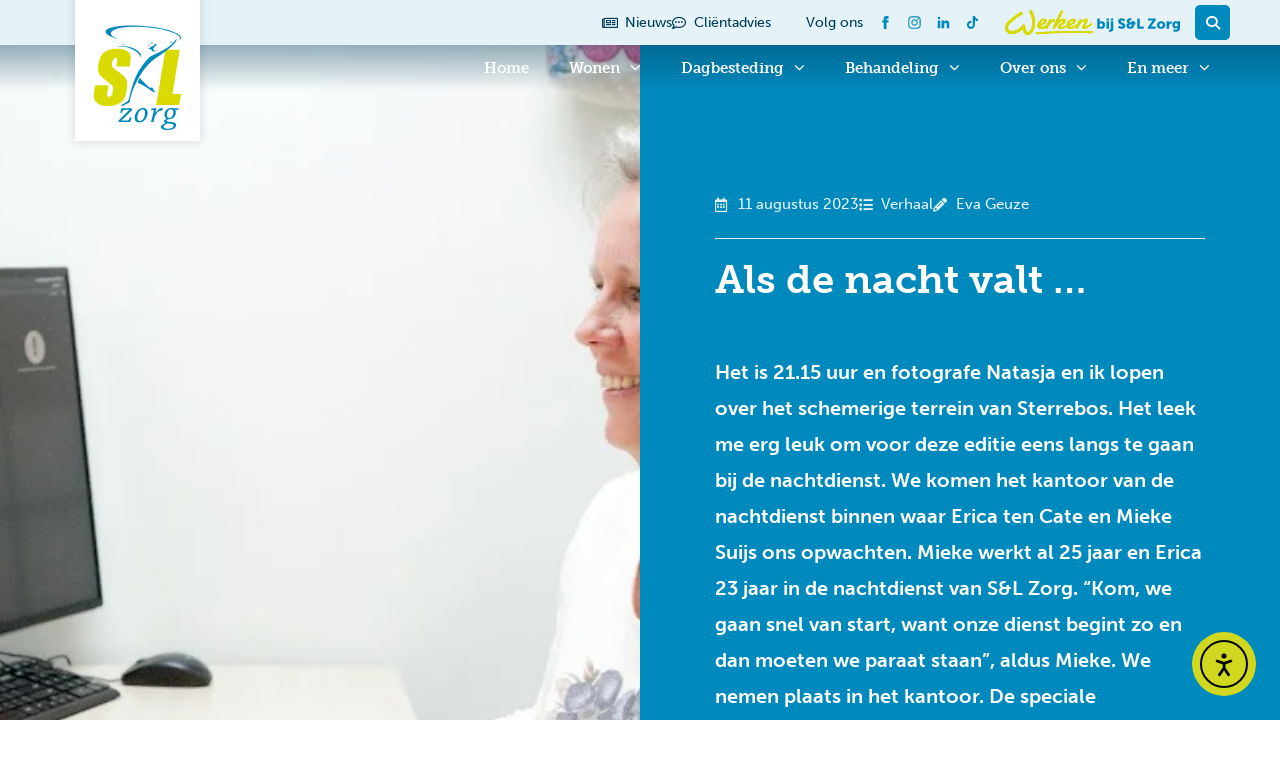

--- FILE ---
content_type: text/html; charset=UTF-8
request_url: https://slzorg.nl/verhalen/als-de-nacht-valt/
body_size: 21040
content:
<!doctype html>
<html lang="nl-NL">
<head>
	<meta charset="UTF-8">
	<meta name="viewport" content="width=device-width, initial-scale=1">
	<link rel="profile" href="https://gmpg.org/xfn/11">
	<meta name='robots' content='index, follow, max-image-preview:large, max-snippet:-1, max-video-preview:-1' />

	<!-- This site is optimized with the Yoast SEO plugin v26.8 - https://yoast.com/product/yoast-seo-wordpress/ -->
	<link media="all" href="https://slzorg.nl/wp-content/cache/autoptimize/css/autoptimize_9b418cd8eb0b55761a352676f799046a.css" rel="stylesheet"><title>S&amp;L Zorg | Als de nacht valt ...</title>
	<meta name="description" content="Bij S&amp;L Zorg is er altijd een wakkere nachtdienst op zowel Sterrebos als Lambertijnenhof. Tijd om eens langs te gaan bij deze nachtbrakers." />
	<link rel="canonical" href="https://slzorg.nl/verhalen/als-de-nacht-valt/" />
	<meta property="og:locale" content="nl_NL" />
	<meta property="og:type" content="article" />
	<meta property="og:title" content="Als de nacht valt ..." />
	<meta property="og:description" content="Bij S&amp;L Zorg is er altijd een wakkere nachtdienst op zowel Sterrebos als Lambertijnenhof die waakt over de bewoners. Van de 24 uurszorg die S&amp;L Zorg levert, nemen zij maar liefst tien uur voor hun rekening. Tijd om eens een kijkje te gaan nemen bij deze nachtbrakers." />
	<meta property="og:url" content="https://slzorg.nl/verhalen/als-de-nacht-valt/" />
	<meta property="og:site_name" content="S&amp;L Zorg" />
	<meta property="article:publisher" content="https://www.facebook.com/slzorg" />
	<meta property="article:modified_time" content="2023-08-15T14:39:25+00:00" />
	<meta property="og:image" content="https://slzorg.nl/wp-content/uploads/2023/08/7.jpg" />
	<meta property="og:image:width" content="926" />
	<meta property="og:image:height" content="617" />
	<meta property="og:image:type" content="image/jpeg" />
	<meta name="twitter:card" content="summary_large_image" />
	<meta name="twitter:site" content="@slzorg" />
	<meta name="twitter:label1" content="Verwachte leestijd" />
	<meta name="twitter:data1" content="4 minuten" />
	<script type="application/ld+json" class="yoast-schema-graph">{"@context":"https://schema.org","@graph":[{"@type":"WebPage","@id":"https://slzorg.nl/verhalen/als-de-nacht-valt/","url":"https://slzorg.nl/verhalen/als-de-nacht-valt/","name":"S&L Zorg | Als de nacht valt ...","isPartOf":{"@id":"https://slzorg.nl/#website"},"primaryImageOfPage":{"@id":"https://slzorg.nl/verhalen/als-de-nacht-valt/#primaryimage"},"image":{"@id":"https://slzorg.nl/verhalen/als-de-nacht-valt/#primaryimage"},"thumbnailUrl":"https://slzorg.nl/wp-content/uploads/2023/08/7.jpg","datePublished":"2023-08-11T13:55:04+00:00","dateModified":"2023-08-15T14:39:25+00:00","description":"Bij S&L Zorg is er altijd een wakkere nachtdienst op zowel Sterrebos als Lambertijnenhof. Tijd om eens langs te gaan bij deze nachtbrakers.","breadcrumb":{"@id":"https://slzorg.nl/verhalen/als-de-nacht-valt/#breadcrumb"},"inLanguage":"nl-NL","potentialAction":[{"@type":"ReadAction","target":["https://slzorg.nl/verhalen/als-de-nacht-valt/"]}]},{"@type":"ImageObject","inLanguage":"nl-NL","@id":"https://slzorg.nl/verhalen/als-de-nacht-valt/#primaryimage","url":"https://slzorg.nl/wp-content/uploads/2023/08/7.jpg","contentUrl":"https://slzorg.nl/wp-content/uploads/2023/08/7.jpg","width":926,"height":617},{"@type":"BreadcrumbList","@id":"https://slzorg.nl/verhalen/als-de-nacht-valt/#breadcrumb","itemListElement":[{"@type":"ListItem","position":1,"name":"Home","item":"https://slzorg.nl/"},{"@type":"ListItem","position":2,"name":"Als de nacht valt &#8230;"}]},{"@type":"WebSite","@id":"https://slzorg.nl/#website","url":"https://slzorg.nl/","name":"S&amp;L Zorg","description":"Zorg voor mensen met een verstandelijke beperking","publisher":{"@id":"https://slzorg.nl/#organization"},"potentialAction":[{"@type":"SearchAction","target":{"@type":"EntryPoint","urlTemplate":"https://slzorg.nl/?s={search_term_string}"},"query-input":{"@type":"PropertyValueSpecification","valueRequired":true,"valueName":"search_term_string"}}],"inLanguage":"nl-NL"},{"@type":"Organization","@id":"https://slzorg.nl/#organization","name":"S&L Zorg","url":"https://slzorg.nl/","logo":{"@type":"ImageObject","inLanguage":"nl-NL","@id":"https://slzorg.nl/#/schema/logo/image/","url":"https://slzorg.nl/wp-content/uploads/2022/04/logo-sl-zorg.svg","contentUrl":"https://slzorg.nl/wp-content/uploads/2022/04/logo-sl-zorg.svg","width":512,"height":512,"caption":"S&L Zorg"},"image":{"@id":"https://slzorg.nl/#/schema/logo/image/"},"sameAs":["https://www.facebook.com/slzorg","https://x.com/slzorg"]}]}</script>
	<!-- / Yoast SEO plugin. -->


<link rel='dns-prefetch' href='//cdn.elementor.com' />
<link rel='dns-prefetch' href='//maps.googleapis.com' />
<link rel='dns-prefetch' href='//meet.jit.si' />
<link rel="alternate" type="application/rss+xml" title="S&amp;L Zorg &raquo; Feed" href="https://slzorg.nl/feed/" />
<link rel="alternate" type="application/rss+xml" title="S&amp;L Zorg &raquo; Reactiesfeed" href="https://slzorg.nl/comments/feed/" />
<link rel="alternate" title="oEmbed (JSON)" type="application/json+oembed" href="https://slzorg.nl/wp-json/oembed/1.0/embed?url=https%3A%2F%2Fslzorg.nl%2Fverhalen%2Fals-de-nacht-valt%2F" />
<link rel="alternate" title="oEmbed (XML)" type="text/xml+oembed" href="https://slzorg.nl/wp-json/oembed/1.0/embed?url=https%3A%2F%2Fslzorg.nl%2Fverhalen%2Fals-de-nacht-valt%2F&#038;format=xml" />
<link rel="stylesheet" type="text/css" href="https://use.typekit.net/fde3qte.css">












<style id='elementor-frontend-inline-css'>
.elementor-31787 .elementor-element.elementor-element-3f287d5e:not(.elementor-motion-effects-element-type-background) > .elementor-widget-wrap, .elementor-31787 .elementor-element.elementor-element-3f287d5e > .elementor-widget-wrap > .elementor-motion-effects-container > .elementor-motion-effects-layer{background-image:url("https://slzorg.nl/wp-content/uploads/2023/08/7.jpg");}
/*# sourceURL=elementor-frontend-inline-css */
</style>
<link rel='stylesheet' id='elementor-post-8-css' href='https://slzorg.nl/wp-content/cache/autoptimize/css/autoptimize_single_df7021ceefaabd652c7f3259d2140fcf.css?ver=1769015250' media='all' />






















<link rel='stylesheet' id='elementor-post-131-css' href='https://slzorg.nl/wp-content/cache/autoptimize/css/autoptimize_single_035f970f08a762370487cc86cc608429.css?ver=1769015251' media='all' />
<link rel='stylesheet' id='elementor-post-497-css' href='https://slzorg.nl/wp-content/cache/autoptimize/css/autoptimize_single_66caf8a7d920b62b12e242a49511703b.css?ver=1769015270' media='all' />
<link rel='stylesheet' id='elementor-post-31787-css' href='https://slzorg.nl/wp-content/cache/autoptimize/css/autoptimize_single_915e447bf15aecd29b2f75b25adb80e2.css?ver=1769015885' media='all' />






<link rel='stylesheet' id='elementor-post-333-css' href='https://slzorg.nl/wp-content/cache/autoptimize/css/autoptimize_single_20021252661a85f8bd2f9ed5511a7441.css?ver=1658145895' media='all' />
<link rel='stylesheet' id='elementor-post-31527-css' href='https://slzorg.nl/wp-content/cache/autoptimize/css/autoptimize_single_24eb82129167ab394eb3842b06462b89.css?ver=1742302821' media='all' />
<link rel='stylesheet' id='elementor-post-31596-css' href='https://slzorg.nl/wp-content/cache/autoptimize/css/autoptimize_single_067ef8ce9030460f4efd107a3e9d842d.css?ver=1658153205' media='all' />
<link rel='stylesheet' id='elementor-post-39516-css' href='https://slzorg.nl/wp-content/cache/autoptimize/css/autoptimize_single_e571a1fea5ea2db76468749f306ea791.css?ver=1739459194' media='all' />

<script src="https://slzorg.nl/wp-includes/js/jquery/jquery.min.js?ver=3.7.1" id="jquery-core-js"></script>

<script id="evo-inlinescripts-header-js-after">
jQuery(document).ready(function($){});
//# sourceURL=evo-inlinescripts-header-js-after
</script>
<script id="ecs_ajax_load-js-extra">
var ecs_ajax_params = {"ajaxurl":"https://slzorg.nl/wp-admin/admin-ajax.php","posts":"{\"page\":0,\"verhalen\":\"als-de-nacht-valt\",\"post_type\":\"verhalen\",\"name\":\"als-de-nacht-valt\",\"error\":\"\",\"m\":\"\",\"p\":0,\"post_parent\":\"\",\"subpost\":\"\",\"subpost_id\":\"\",\"attachment\":\"\",\"attachment_id\":0,\"pagename\":\"\",\"page_id\":0,\"second\":\"\",\"minute\":\"\",\"hour\":\"\",\"day\":0,\"monthnum\":0,\"year\":0,\"w\":0,\"category_name\":\"\",\"tag\":\"\",\"cat\":\"\",\"tag_id\":\"\",\"author\":\"\",\"author_name\":\"\",\"feed\":\"\",\"tb\":\"\",\"paged\":0,\"meta_key\":\"\",\"meta_value\":\"\",\"preview\":\"\",\"s\":\"\",\"sentence\":\"\",\"title\":\"\",\"fields\":\"all\",\"menu_order\":\"\",\"embed\":\"\",\"category__in\":[],\"category__not_in\":[],\"category__and\":[],\"post__in\":[],\"post__not_in\":[],\"post_name__in\":[],\"tag__in\":[],\"tag__not_in\":[],\"tag__and\":[],\"tag_slug__in\":[],\"tag_slug__and\":[],\"post_parent__in\":[],\"post_parent__not_in\":[],\"author__in\":[],\"author__not_in\":[],\"search_columns\":[],\"ignore_sticky_posts\":false,\"suppress_filters\":false,\"cache_results\":true,\"update_post_term_cache\":true,\"update_menu_item_cache\":false,\"lazy_load_term_meta\":true,\"update_post_meta_cache\":true,\"posts_per_page\":10,\"nopaging\":false,\"comments_per_page\":\"50\",\"no_found_rows\":false,\"order\":\"DESC\"}"};
//# sourceURL=ecs_ajax_load-js-extra
</script>


<link rel="https://api.w.org/" href="https://slzorg.nl/wp-json/" /><link rel="alternate" title="JSON" type="application/json" href="https://slzorg.nl/wp-json/wp/v2/verhalen/37513" /><link rel="EditURI" type="application/rsd+xml" title="RSD" href="https://slzorg.nl/xmlrpc.php?rsd" />
<meta name="generator" content="WordPress 6.9" />
<link rel='shortlink' href='https://slzorg.nl/?p=37513' />
    <meta name="generator" content="Elementor 3.34.2; features: additional_custom_breakpoints; settings: css_print_method-external, google_font-disabled, font_display-auto">
<script>
jQuery(document).ready(function($) {
var delay = 100; setTimeout(function() {
$('.elementor-tab-title').removeClass('elementor-active');
 $('.elementor-tab-content').css('display', 'none'); }, delay);
});
</script>
<!-- Google tag (gtag.js) -->
<script async src="https://www.googletagmanager.com/gtag/js?id=G-PW6W9X85HZ"></script>
<script>
  window.dataLayer = window.dataLayer || [];
  function gtag(){dataLayer.push(arguments)};
  gtag('js', new Date());

  gtag('config', 'G-PW6W9X85HZ');
</script>

			
			<link rel="icon" href="https://slzorg.nl/wp-content/uploads/2022/04/sl-favicon-150x150.png" sizes="32x32" />
<link rel="icon" href="https://slzorg.nl/wp-content/uploads/2022/04/sl-favicon-300x300.png" sizes="192x192" />
<link rel="apple-touch-icon" href="https://slzorg.nl/wp-content/uploads/2022/04/sl-favicon-300x300.png" />
<meta name="msapplication-TileImage" content="https://slzorg.nl/wp-content/uploads/2022/04/sl-favicon-300x300.png" />
</head>
<body class="wp-singular verhalen-template-default single single-verhalen postid-37513 wp-custom-logo wp-embed-responsive wp-theme-hello-elementor wp-child-theme-hello-theme-child-master ally-default hello-elementor-default elementor-default elementor-kit-8 elementor-page-31787">

		<script>
			const onSkipLinkClick = () => {
				const htmlElement = document.querySelector('html');

				htmlElement.style['scroll-behavior'] = 'smooth';

				setTimeout( () => htmlElement.style['scroll-behavior'] = null, 1000 );
			}
			document.addEventListener("DOMContentLoaded", () => {
				if (!document.querySelector('#content')) {
					document.querySelector('.ea11y-skip-to-content-link').remove();
				}
			});
		</script>
		<nav aria-label="Ga naar inhoud navigatie">
			<a class="ea11y-skip-to-content-link"
				href="#content"
				tabindex="-1"
				onclick="onSkipLinkClick()"
			>
				Ga naar de inhoud
				<svg width="24" height="24" viewBox="0 0 24 24" fill="none" role="presentation">
					<path d="M18 6V12C18 12.7956 17.6839 13.5587 17.1213 14.1213C16.5587 14.6839 15.7956 15 15 15H5M5 15L9 11M5 15L9 19"
								stroke="black"
								stroke-width="1.5"
								stroke-linecap="round"
								stroke-linejoin="round"
					/>
				</svg>
			</a>
			<div class="ea11y-skip-to-content-backdrop"></div>
		</nav>

		

		<header data-elementor-type="header" data-elementor-id="131" class="elementor elementor-131 elementor-location-header" data-elementor-post-type="elementor_library">
					<section class="ob-is-breaking-bad elementor-section elementor-top-section elementor-element elementor-element-09f4e57 elementor-section-boxed elementor-section-height-default elementor-section-height-default" data-id="09f4e57" data-element_type="section" data-settings="{&quot;background_background&quot;:&quot;classic&quot;,&quot;_ob_bbad_use_it&quot;:&quot;yes&quot;,&quot;_ob_bbad_sssic_use&quot;:&quot;no&quot;,&quot;_ob_glider_is_slider&quot;:&quot;no&quot;}">
						<div class="elementor-container elementor-column-gap-no">
					<div class="elementor-column elementor-col-50 elementor-top-column elementor-element elementor-element-fddb4c9" data-id="fddb4c9" data-element_type="column" data-settings="{&quot;_ob_bbad_is_stalker&quot;:&quot;no&quot;,&quot;_ob_teleporter_use&quot;:false,&quot;_ob_column_hoveranimator&quot;:&quot;no&quot;,&quot;_ob_column_has_pseudo&quot;:&quot;no&quot;}">
			<div class="elementor-widget-wrap">
							</div>
		</div>
				<div class="elementor-column elementor-col-50 elementor-top-column elementor-element elementor-element-a205142" data-id="a205142" data-element_type="column" data-settings="{&quot;_ob_bbad_is_stalker&quot;:&quot;no&quot;,&quot;_ob_teleporter_use&quot;:false,&quot;_ob_column_hoveranimator&quot;:&quot;no&quot;,&quot;_ob_column_has_pseudo&quot;:&quot;no&quot;}">
			<div class="elementor-widget-wrap elementor-element-populated">
						<div class="elementor-element elementor-element-53ed9aa elementor-icon-list--layout-inline elementor-mobile-align-center elementor-widget__width-auto elementor-list-item-link-full_width ob-has-background-overlay elementor-widget elementor-widget-icon-list" data-id="53ed9aa" data-element_type="widget" data-settings="{&quot;_ob_perspektive_use&quot;:&quot;no&quot;,&quot;_ob_poopart_use&quot;:&quot;yes&quot;,&quot;_ob_shadough_use&quot;:&quot;no&quot;,&quot;_ob_allow_hoveranimator&quot;:&quot;no&quot;,&quot;_ob_widget_stalker_use&quot;:&quot;no&quot;}" data-widget_type="icon-list.default">
				<div class="elementor-widget-container">
							<ul class="elementor-icon-list-items elementor-inline-items">
							<li class="elementor-icon-list-item elementor-inline-item">
											<a href="https://slzorg.nl/nieuws/">

												<span class="elementor-icon-list-icon">
							<i aria-hidden="true" class="far fa-newspaper"></i>						</span>
										<span class="elementor-icon-list-text">Nieuws</span>
											</a>
									</li>
								<li class="elementor-icon-list-item elementor-inline-item">
											<a href="https://slzorg.nl/contact/clientadvies/">

												<span class="elementor-icon-list-icon">
							<i aria-hidden="true" class="far fa-comment-dots"></i>						</span>
										<span class="elementor-icon-list-text">Cliëntadvies</span>
											</a>
									</li>
						</ul>
						</div>
				</div>
				<div class="elementor-element elementor-element-6dbc0ee elementor-widget__width-auto elementor-hidden-mobile ob-harakiri-inherit ob-has-background-overlay elementor-widget elementor-widget-heading" data-id="6dbc0ee" data-element_type="widget" data-settings="{&quot;_ob_use_harakiri&quot;:&quot;yes&quot;,&quot;_ob_harakiri_writing_mode&quot;:&quot;inherit&quot;,&quot;_ob_harakiri_text_clip&quot;:&quot;none&quot;,&quot;_ob_perspektive_use&quot;:&quot;no&quot;,&quot;_ob_poopart_use&quot;:&quot;yes&quot;,&quot;_ob_shadough_use&quot;:&quot;no&quot;,&quot;_ob_allow_hoveranimator&quot;:&quot;no&quot;,&quot;_ob_widget_stalker_use&quot;:&quot;no&quot;}" data-widget_type="heading.default">
				<div class="elementor-widget-container">
					<span class="elementor-heading-title elementor-size-default">Volg ons</span>				</div>
				</div>
				<div class="elementor-element elementor-element-11c9d9a elementor-shape-square elementor-widget__width-auto elementor-grid-0 e-grid-align-center ob-has-background-overlay elementor-widget elementor-widget-social-icons" data-id="11c9d9a" data-element_type="widget" data-settings="{&quot;_ob_perspektive_use&quot;:&quot;no&quot;,&quot;_ob_poopart_use&quot;:&quot;yes&quot;,&quot;_ob_shadough_use&quot;:&quot;no&quot;,&quot;_ob_allow_hoveranimator&quot;:&quot;no&quot;,&quot;_ob_widget_stalker_use&quot;:&quot;no&quot;}" data-widget_type="social-icons.default">
				<div class="elementor-widget-container">
							<div class="elementor-social-icons-wrapper elementor-grid" role="list">
							<span class="elementor-grid-item" role="listitem">
					<a class="elementor-icon elementor-social-icon elementor-social-icon- elementor-animation-grow elementor-repeater-item-3a4a59d" href="https://www.facebook.com/slzorg" target="_blank">
						<span class="elementor-screen-only"></span>
						<svg xmlns="http://www.w3.org/2000/svg" xmlns:xlink="http://www.w3.org/1999/xlink" id="Laag_1" x="0px" y="0px" viewBox="0 0 50 50" style="enable-background:new 0 0 50 50;" xml:space="preserve"><path d="M21.5,20.6h-3.2V25h3.2v13h5.4V25h3.9l0.4-4.3h-4.3v-1.8c0-1,0.2-1.4,1.2-1.4h3.1V12h-4.1c-3.9,0-5.6,1.7-5.6,5 C21.5,17,21.5,20.6,21.5,20.6z"></path></svg>					</a>
				</span>
							<span class="elementor-grid-item" role="listitem">
					<a class="elementor-icon elementor-social-icon elementor-social-icon- elementor-animation-grow elementor-repeater-item-5639baa" href="https://www.instagram.com/slzorg/" target="_blank">
						<span class="elementor-screen-only"></span>
						<svg xmlns="http://www.w3.org/2000/svg" xmlns:xlink="http://www.w3.org/1999/xlink" id="Laag_1" x="0px" y="0px" viewBox="0 0 50 50" style="enable-background:new 0 0 50 50;" xml:space="preserve"><g>	<path d="M25,14.8c3.3,0,3.7,0,5.1,0.1c1.2,0.1,1.9,0.3,2.3,0.4c0.5,0.2,1,0.5,1.4,0.9c0.4,0.4,0.7,0.9,0.9,1.4  c0.2,0.4,0.4,1.1,0.4,2.3c0.1,1.3,0.1,1.7,0.1,5.1s0,3.7-0.1,5.1c-0.1,1.2-0.3,1.9-0.4,2.3c-0.4,1.1-1.3,2-2.4,2.4  c-0.4,0.2-1.1,0.4-2.3,0.4c-1.3,0.1-1.7,0.1-5.1,0.1s-3.7,0-5.1-0.1c-1.2-0.1-1.9-0.3-2.3-0.4c-0.5-0.2-1-0.5-1.4-0.9  s-0.7-0.9-0.9-1.4c-0.2-0.4-0.4-1.1-0.4-2.3c-0.1-1.3-0.1-1.7-0.1-5.1s0-3.7,0.1-5.1c0.1-1.2,0.3-1.9,0.4-2.3  c0.2-0.5,0.5-1,0.9-1.4s0.9-0.7,1.4-0.9c0.4-0.2,1.1-0.4,2.3-0.4C21.2,14.8,21.7,14.8,25,14.8 M25,12.5c-3.4,0-3.8,0-5.2,0.1  c-1.3,0.1-2.2,0.3-3,0.6s-1.6,0.8-2.2,1.4c-0.6,0.6-1.1,1.4-1.4,2.2c-0.3,0.8-0.5,1.7-0.6,3s-0.1,1.8-0.1,5.2s0,3.8,0.1,5.2  c0.1,1.3,0.3,2.2,0.6,3c0.3,0.8,0.8,1.6,1.4,2.2c0.6,0.6,1.4,1.1,2.2,1.4c0.8,0.3,1.7,0.5,3,0.6s1.8,0.1,5.2,0.1s3.8,0,5.2-0.1  c1.3-0.1,2.2-0.3,3-0.6c1.7-0.6,3-2,3.7-3.7c0.3-0.8,0.5-1.7,0.6-3s0.1-1.8,0.1-5.2s0-3.8-0.1-5.2c-0.1-1.3-0.3-2.2-0.6-3  c-0.3-0.8-0.8-1.6-1.4-2.2c-0.6-0.6-1.4-1.1-2.2-1.4c-0.8-0.3-1.7-0.5-3-0.6C28.8,12.5,28.4,12.5,25,12.5L25,12.5L25,12.5z"></path>	<path d="M25,18.6c-3.5,0-6.4,2.9-6.4,6.4s2.9,6.4,6.4,6.4s6.4-2.9,6.4-6.4l0,0C31.4,21.5,28.5,18.6,25,18.6z M25,29.2  c-2.3,0-4.2-1.9-4.2-4.2s1.9-4.2,4.2-4.2s4.2,1.9,4.2,4.2S27.2,29.2,25,29.2z"></path>	<circle cx="31.7" cy="18.3" r="1.5"></circle></g></svg>					</a>
				</span>
							<span class="elementor-grid-item" role="listitem">
					<a class="elementor-icon elementor-social-icon elementor-social-icon- elementor-animation-grow elementor-repeater-item-234ba95" href="https://www.linkedin.com/company/s&#038;l-zorg/" target="_blank">
						<span class="elementor-screen-only"></span>
						<svg xmlns="http://www.w3.org/2000/svg" xmlns:xlink="http://www.w3.org/1999/xlink" id="Laag_1" x="0px" y="0px" viewBox="0 0 50 50" style="enable-background:new 0 0 50 50;" xml:space="preserve"><g>	<path d="M18.6,16c0,1.4-1.2,2.6-2.6,2.6s-2.6-1.2-2.6-2.6c0-1.4,1.2-2.6,2.6-2.6S18.6,14.6,18.6,16z M18.6,21.1h-5.2v15.5h5.2V21.1  z M26.3,21.1h-5.2v15.5h5.2v-7.4c0-4.4,5.2-4.8,5.2,0v7.4h5.1v-8.7c0-8.5-8.1-8.2-10.3-4C26.3,24,26.3,21.1,26.3,21.1z"></path></g></svg>					</a>
				</span>
							<span class="elementor-grid-item" role="listitem">
					<a class="elementor-icon elementor-social-icon elementor-social-icon- elementor-animation-grow elementor-repeater-item-a066dc8" href="https://www.tiktok.com/@slzorg_" target="_blank">
						<span class="elementor-screen-only"></span>
						<svg xmlns="http://www.w3.org/2000/svg" xmlns:xlink="http://www.w3.org/1999/xlink" id="Laag_1" x="0px" y="0px" viewBox="0 0 50 50" style="enable-background:new 0 0 50 50;" xml:space="preserve">  <path class="st0" d="M30.1,12c0.4,3.7,2.5,5.9,6.1,6.1v4.1c-2.1,0.2-3.9-0.5-6-1.8v7.8c0,9.9-10.7,12.9-15.1,5.9 c-2.8-4.5-1.1-12.5,7.8-12.8v4.4c-0.7,0.1-1.4,0.3-2.1,0.5c-2,0.7-3.1,1.9-2.8,4.1c0.6,4.2,8.4,5.5,7.7-2.8V12L30.1,12L30.1,12z"></path> </svg>					</a>
				</span>
					</div>
						</div>
				</div>
				<div class="elementor-element elementor-element-38be249 elementor-widget__width-auto ob-has-background-overlay elementor-widget elementor-widget-image" data-id="38be249" data-element_type="widget" data-settings="{&quot;_ob_photomorph_use&quot;:&quot;no&quot;,&quot;_ob_perspektive_use&quot;:&quot;no&quot;,&quot;_ob_poopart_use&quot;:&quot;yes&quot;,&quot;_ob_shadough_use&quot;:&quot;no&quot;,&quot;_ob_allow_hoveranimator&quot;:&quot;no&quot;,&quot;_ob_widget_stalker_use&quot;:&quot;no&quot;}" data-widget_type="image.default">
				<div class="elementor-widget-container">
																<a href="https://werkenbijslzorg.nl/" target="_blank">
							<img width="350" height="50" src="https://slzorg.nl/wp-content/uploads/2022/04/logo-werken-bij-sl-zorg.svg" class="elementor-animation-grow attachment-full size-full wp-image-169" alt="" />								</a>
															</div>
				</div>
				<div class="elementor-element elementor-element-10b6dd7 elementor-search-form--skin-full_screen elementor-widget__width-auto ob-has-background-overlay elementor-widget elementor-widget-search-form" data-id="10b6dd7" data-element_type="widget" data-settings="{&quot;skin&quot;:&quot;full_screen&quot;,&quot;_ob_searchcop_use_it&quot;:&quot;yes&quot;,&quot;_ob_searchcop_srch_options&quot;:&quot;all&quot;,&quot;_ob_perspektive_use&quot;:&quot;no&quot;,&quot;_ob_poopart_use&quot;:&quot;yes&quot;,&quot;_ob_shadough_use&quot;:&quot;no&quot;,&quot;_ob_allow_hoveranimator&quot;:&quot;no&quot;,&quot;_ob_widget_stalker_use&quot;:&quot;no&quot;}" data-widget_type="search-form.default">
				<div class="elementor-widget-container">
							<search role="search">
			<form class="elementor-search-form" action="https://slzorg.nl" method="get">
												<div class="elementor-search-form__toggle" role="button" tabindex="0" aria-label="Search">
					<i aria-hidden="true" class="fas fa-search"></i>				</div>
								<div class="elementor-search-form__container">
					<label class="elementor-screen-only" for="elementor-search-form-10b6dd7">Search</label>

					
					<input id="elementor-search-form-10b6dd7" placeholder="Waar ben je naar op zoek?" class="elementor-search-form__input" type="search" name="s" value="">
					
					
										<div class="dialog-lightbox-close-button dialog-close-button" role="button" tabindex="0" aria-label="Close this search box.">
						<i aria-hidden="true" class="eicon-close"></i>					</div>
									</div>
			</form>
		</search>
						</div>
				</div>
					</div>
		</div>
					</div>
		</section>
				<section class="ob-is-breaking-bad elementor-section elementor-top-section elementor-element elementor-element-d391594 headerbar elementor-section-boxed elementor-section-height-default elementor-section-height-default" data-id="d391594" data-element_type="section" data-settings="{&quot;sticky&quot;:&quot;top&quot;,&quot;background_background&quot;:&quot;gradient&quot;,&quot;sticky_effects_offset_mobile&quot;:1,&quot;_ob_bbad_use_it&quot;:&quot;yes&quot;,&quot;_ob_bbad_sssic_use&quot;:&quot;no&quot;,&quot;_ob_glider_is_slider&quot;:&quot;no&quot;,&quot;sticky_on&quot;:[&quot;desktop&quot;,&quot;tablet&quot;,&quot;mobile&quot;],&quot;sticky_offset&quot;:0,&quot;sticky_effects_offset&quot;:0,&quot;sticky_anchor_link_offset&quot;:0}">
						<div class="elementor-container elementor-column-gap-no">
					<div class="elementor-column elementor-col-50 elementor-top-column elementor-element elementor-element-91d7dcc" data-id="91d7dcc" data-element_type="column" data-settings="{&quot;_ob_bbad_is_stalker&quot;:&quot;no&quot;,&quot;_ob_teleporter_use&quot;:false,&quot;_ob_column_hoveranimator&quot;:&quot;no&quot;,&quot;_ob_column_has_pseudo&quot;:&quot;no&quot;}">
			<div class="elementor-widget-wrap elementor-element-populated">
						<div class="elementor-element elementor-element-b30613e logo animated-fast elementor-invisible ob-has-background-overlay elementor-widget elementor-widget-image" data-id="b30613e" data-element_type="widget" data-settings="{&quot;_animation&quot;:&quot;slideInDown&quot;,&quot;_ob_photomorph_use&quot;:&quot;no&quot;,&quot;_ob_perspektive_use&quot;:&quot;no&quot;,&quot;_ob_poopart_use&quot;:&quot;yes&quot;,&quot;_ob_shadough_use&quot;:&quot;no&quot;,&quot;_ob_allow_hoveranimator&quot;:&quot;no&quot;,&quot;_ob_widget_stalker_use&quot;:&quot;no&quot;}" data-widget_type="image.default">
				<div class="elementor-widget-container">
																<a href="https://slzorg.nl/home/">
							<img width="512" height="700" src="https://slzorg.nl/wp-content/uploads/2022/04/logo-sl-zorg-header-1.svg" class="attachment-full size-full wp-image-36805" alt="" />								</a>
															</div>
				</div>
					</div>
		</div>
				<div class="elementor-column elementor-col-50 elementor-top-column elementor-element elementor-element-21e0e5e" data-id="21e0e5e" data-element_type="column" data-settings="{&quot;_ob_bbad_is_stalker&quot;:&quot;no&quot;,&quot;_ob_teleporter_use&quot;:false,&quot;_ob_column_hoveranimator&quot;:&quot;no&quot;,&quot;_ob_column_has_pseudo&quot;:&quot;no&quot;}">
			<div class="elementor-widget-wrap elementor-element-populated">
						<div class="elementor-element elementor-element-32e452c elementor-nav-menu__align-end elementor-nav-menu--stretch elementor-nav-menu--dropdown-tablet elementor-nav-menu__text-align-aside elementor-nav-menu--toggle elementor-nav-menu--burger ob-has-background-overlay elementor-widget elementor-widget-nav-menu" data-id="32e452c" data-element_type="widget" data-settings="{&quot;submenu_icon&quot;:{&quot;value&quot;:&quot;&lt;i class=\&quot;fas fa-chevron-down\&quot; aria-hidden=\&quot;true\&quot;&gt;&lt;\/i&gt;&quot;,&quot;library&quot;:&quot;fa-solid&quot;},&quot;full_width&quot;:&quot;stretch&quot;,&quot;layout&quot;:&quot;horizontal&quot;,&quot;toggle&quot;:&quot;burger&quot;,&quot;_ob_perspektive_use&quot;:&quot;no&quot;,&quot;_ob_poopart_use&quot;:&quot;yes&quot;,&quot;_ob_shadough_use&quot;:&quot;no&quot;,&quot;_ob_allow_hoveranimator&quot;:&quot;no&quot;,&quot;_ob_widget_stalker_use&quot;:&quot;no&quot;}" data-widget_type="nav-menu.default">
				<div class="elementor-widget-container">
								<nav aria-label="Menu" class="elementor-nav-menu--main elementor-nav-menu__container elementor-nav-menu--layout-horizontal e--pointer-none">
				<ul id="menu-1-32e452c" class="elementor-nav-menu"><li class="menu-item menu-item-type-post_type menu-item-object-page menu-item-home menu-item-119"><a href="https://slzorg.nl/" class="elementor-item">Home</a></li>
<li class="menu-item menu-item-type-post_type menu-item-object-page menu-item-has-children menu-item-32175"><a href="https://slzorg.nl/wonen/" class="elementor-item">Wonen</a>
<ul class="sub-menu elementor-nav-menu--dropdown">
	<li class="menu-item menu-item-type-post_type menu-item-object-page menu-item-32388"><a href="https://slzorg.nl/wonen/sterrebos/" class="elementor-sub-item">Sterrebos</a></li>
	<li class="menu-item menu-item-type-post_type menu-item-object-page menu-item-32635"><a href="https://slzorg.nl/wonen/lambertijnenhof/" class="elementor-sub-item">Lambertijnen­hof</a></li>
	<li class="menu-item menu-item-type-post_type menu-item-object-page menu-item-32634"><a href="https://slzorg.nl/wonen/wonen-in-de-wijk/" class="elementor-sub-item">Wonen in de wijk</a></li>
	<li class="menu-item menu-item-type-post_type menu-item-object-page menu-item-32633"><a href="https://slzorg.nl/wonen/woonboerderij-ruigevelden/" class="elementor-sub-item">Woonboerderij Ruigevelden</a></li>
	<li class="menu-item menu-item-type-post_type menu-item-object-page menu-item-32632"><a href="https://slzorg.nl/wonen/woonzorgcomplex-de-beemdkroon/" class="elementor-sub-item">Woonzorg­complex De Beemdkroon</a></li>
	<li class="menu-item menu-item-type-post_type menu-item-object-page menu-item-35019"><a href="https://slzorg.nl/wonen/vastgoed/" class="elementor-sub-item">Vastgoedplannen</a></li>
</ul>
</li>
<li class="menu-item menu-item-type-post_type menu-item-object-page menu-item-has-children menu-item-32803"><a href="https://slzorg.nl/dagbesteding/" class="elementor-item">Dagbesteding</a>
<ul class="sub-menu elementor-nav-menu--dropdown">
	<li class="menu-item menu-item-type-post_type menu-item-object-page menu-item-33003"><a href="https://slzorg.nl/dagbesteding/onze-aanpak/" class="elementor-sub-item">Onze aanpak</a></li>
	<li class="menu-item menu-item-type-post_type menu-item-object-page menu-item-33063"><a href="https://slzorg.nl/dagbesteding/leren/" class="elementor-sub-item">Leren en ontwikkelen</a></li>
	<li class="menu-item menu-item-type-post_type menu-item-object-page menu-item-33101"><a href="https://slzorg.nl/dagbesteding/werken/" class="elementor-sub-item">Werken en deelnemen</a></li>
	<li class="menu-item menu-item-type-post_type menu-item-object-page menu-item-33138"><a href="https://slzorg.nl/dagbesteding/ervaren/" class="elementor-sub-item">Ervaren</a></li>
	<li class="menu-item menu-item-type-post_type menu-item-object-page menu-item-33142"><a href="https://slzorg.nl/dagbesteding/behouden/" class="elementor-sub-item">Behouden</a></li>
	<li class="menu-item menu-item-type-post_type menu-item-object-page menu-item-33154"><a href="https://slzorg.nl/dagbesteding/sport-en-beweging/" class="elementor-sub-item">Sport en beweging</a></li>
	<li class="menu-item menu-item-type-post_type menu-item-object-page menu-item-33170"><a href="https://slzorg.nl/dagbesteding/extra-activiteiten/" class="elementor-sub-item">Extra activiteiten</a></li>
</ul>
</li>
<li class="menu-item menu-item-type-post_type menu-item-object-page menu-item-has-children menu-item-33192"><a href="https://slzorg.nl/behandeling/" class="elementor-item">Behandeling</a>
<ul class="sub-menu elementor-nav-menu--dropdown">
	<li class="menu-item menu-item-type-post_type menu-item-object-page menu-item-33583"><a href="https://slzorg.nl/behandeling/medische-zorg/" class="elementor-sub-item">Medische zorg</a></li>
	<li class="menu-item menu-item-type-post_type menu-item-object-page menu-item-33582"><a href="https://slzorg.nl/behandeling/gedragswetenschappelijke-zorg/" class="elementor-sub-item">Gedrags­wetenschappelijke zorg</a></li>
	<li class="menu-item menu-item-type-post_type menu-item-object-page menu-item-33581"><a href="https://slzorg.nl/behandeling/fysiotherapie-ergotherapie/" class="elementor-sub-item">Fysiotherapie en ergotherapie</a></li>
	<li class="menu-item menu-item-type-post_type menu-item-object-page menu-item-33634"><a href="https://slzorg.nl/behandeling/logopedie/" class="elementor-sub-item">Logopedie</a></li>
	<li class="menu-item menu-item-type-post_type menu-item-object-page menu-item-36909"><a href="https://slzorg.nl/behandeling/voeding-en-dietetiek/" class="elementor-sub-item">Voeding en diëtetiek</a></li>
	<li class="menu-item menu-item-type-post_type menu-item-object-page menu-item-33633"><a href="https://slzorg.nl/behandeling/geestelijke-verzorging/" class="elementor-sub-item">Geestelijke verzorging</a></li>
	<li class="menu-item menu-item-type-post_type menu-item-object-page menu-item-33632"><a href="https://slzorg.nl/behandeling/palliatieve-zorg/" class="elementor-sub-item">Palliatieve zorg</a></li>
</ul>
</li>
<li class="menu-item menu-item-type-post_type menu-item-object-page menu-item-has-children menu-item-33775"><a href="https://slzorg.nl/over-ons/" class="elementor-item">Over ons</a>
<ul class="sub-menu elementor-nav-menu--dropdown">
	<li class="menu-item menu-item-type-post_type menu-item-object-page menu-item-33998"><a href="https://slzorg.nl/over-ons/waarom-s-en-l-zorg/" class="elementor-sub-item">Waarom S&#038;L Zorg?</a></li>
	<li class="menu-item menu-item-type-post_type menu-item-object-page menu-item-34067"><a href="https://slzorg.nl/over-ons/missie-en-visie/" class="elementor-sub-item">Missie en visie</a></li>
	<li class="menu-item menu-item-type-post_type menu-item-object-page menu-item-36276"><a href="https://slzorg.nl/over-ons/bestuur-en-toezicht/" class="elementor-sub-item">Bestuur en toezicht</a></li>
	<li class="menu-item menu-item-type-post_type menu-item-object-page menu-item-34761"><a href="https://slzorg.nl/over-ons/medezeggenschap/" class="elementor-sub-item">Medezeggenschap</a></li>
	<li class="menu-item menu-item-type-post_type menu-item-object-page menu-item-34141"><a href="https://slzorg.nl/over-ons/clientvertrouwenspersoon/" class="elementor-sub-item">Cliënt­vertrouwens­persoon</a></li>
	<li class="menu-item menu-item-type-post_type menu-item-object-page menu-item-34247"><a href="https://slzorg.nl/over-ons/kwaliteit/" class="elementor-sub-item">Kwaliteit</a></li>
	<li class="menu-item menu-item-type-post_type menu-item-object-page menu-item-34246"><a href="https://slzorg.nl/over-ons/innovatie/" class="elementor-sub-item">Innovatie</a></li>
	<li class="menu-item menu-item-type-post_type menu-item-object-page menu-item-35068"><a href="https://slzorg.nl/over-ons/deleuksteplek/" class="elementor-sub-item">De leukste …plek</a></li>
	<li class="menu-item menu-item-type-post_type menu-item-object-page menu-item-37732"><a href="https://slzorg.nl/samen-aan-zet/" class="elementor-sub-item">Samen aan zet!</a></li>
	<li class="menu-item menu-item-type-post_type menu-item-object-page menu-item-33997"><a href="https://slzorg.nl/over-ons/verhalen/" class="elementor-sub-item">Onze verhalen</a></li>
</ul>
</li>
<li class="menu-item menu-item-type-post_type menu-item-object-page menu-item-has-children menu-item-33903"><a href="https://slzorg.nl/sl-zorg-kom-in-contact/" class="elementor-item">En meer</a>
<ul class="sub-menu elementor-nav-menu--dropdown">
	<li class="menu-item menu-item-type-post_type menu-item-object-page menu-item-33210"><a href="https://slzorg.nl/contact/" class="elementor-sub-item">Contact</a></li>
	<li class="menu-item menu-item-type-post_type menu-item-object-page menu-item-33209"><a href="https://slzorg.nl/nieuws/" class="elementor-sub-item">Nieuws</a></li>
	<li class="menu-item menu-item-type-post_type menu-item-object-page menu-item-34370"><a href="https://slzorg.nl/agenda/" class="elementor-sub-item">Activiteiten</a></li>
	<li class="menu-item menu-item-type-post_type menu-item-object-page menu-item-35062"><a href="https://slzorg.nl/ontmoetingscentrum/" class="elementor-sub-item">Ontmoetingscentrum</a></li>
	<li class="menu-item menu-item-type-post_type menu-item-object-page menu-item-34834"><a href="https://slzorg.nl/indicatie/" class="elementor-sub-item">Indicatie</a></li>
	<li class="menu-item menu-item-type-post_type menu-item-object-page menu-item-34094"><a href="https://slzorg.nl/wet-zorg-en-dwang/" class="elementor-sub-item">Wet zorg en dwang</a></li>
	<li class="menu-item menu-item-type-post_type menu-item-object-page menu-item-34486"><a href="https://slzorg.nl/ons-magazine-echt/" class="elementor-sub-item">Ons magazine Echt</a></li>
	<li class="menu-item menu-item-type-post_type menu-item-object-page menu-item-34585"><a href="https://slzorg.nl/kunstenzo/" class="elementor-sub-item">KUNST&#038;ZO</a></li>
	<li class="menu-item menu-item-type-post_type menu-item-object-page menu-item-35375"><a href="https://slzorg.nl/vrienden/" class="elementor-sub-item">Vrienden van S&#038;L Zorg</a></li>
	<li class="menu-item menu-item-type-post_type menu-item-object-page menu-item-34279"><a href="https://slzorg.nl/folders-en-downloads/" class="elementor-sub-item">Folders en downloads</a></li>
</ul>
</li>
</ul>			</nav>
					<div class="elementor-menu-toggle" role="button" tabindex="0" aria-label="Menu Toggle" aria-expanded="false">
			<i aria-hidden="true" role="presentation" class="elementor-menu-toggle__icon--open eicon-menu-bar"></i><i aria-hidden="true" role="presentation" class="elementor-menu-toggle__icon--close eicon-close"></i>		</div>
					<nav class="elementor-nav-menu--dropdown elementor-nav-menu__container" aria-hidden="true">
				<ul id="menu-2-32e452c" class="elementor-nav-menu"><li class="menu-item menu-item-type-post_type menu-item-object-page menu-item-home menu-item-119"><a href="https://slzorg.nl/" class="elementor-item" tabindex="-1">Home</a></li>
<li class="menu-item menu-item-type-post_type menu-item-object-page menu-item-has-children menu-item-32175"><a href="https://slzorg.nl/wonen/" class="elementor-item" tabindex="-1">Wonen</a>
<ul class="sub-menu elementor-nav-menu--dropdown">
	<li class="menu-item menu-item-type-post_type menu-item-object-page menu-item-32388"><a href="https://slzorg.nl/wonen/sterrebos/" class="elementor-sub-item" tabindex="-1">Sterrebos</a></li>
	<li class="menu-item menu-item-type-post_type menu-item-object-page menu-item-32635"><a href="https://slzorg.nl/wonen/lambertijnenhof/" class="elementor-sub-item" tabindex="-1">Lambertijnen­hof</a></li>
	<li class="menu-item menu-item-type-post_type menu-item-object-page menu-item-32634"><a href="https://slzorg.nl/wonen/wonen-in-de-wijk/" class="elementor-sub-item" tabindex="-1">Wonen in de wijk</a></li>
	<li class="menu-item menu-item-type-post_type menu-item-object-page menu-item-32633"><a href="https://slzorg.nl/wonen/woonboerderij-ruigevelden/" class="elementor-sub-item" tabindex="-1">Woonboerderij Ruigevelden</a></li>
	<li class="menu-item menu-item-type-post_type menu-item-object-page menu-item-32632"><a href="https://slzorg.nl/wonen/woonzorgcomplex-de-beemdkroon/" class="elementor-sub-item" tabindex="-1">Woonzorg­complex De Beemdkroon</a></li>
	<li class="menu-item menu-item-type-post_type menu-item-object-page menu-item-35019"><a href="https://slzorg.nl/wonen/vastgoed/" class="elementor-sub-item" tabindex="-1">Vastgoedplannen</a></li>
</ul>
</li>
<li class="menu-item menu-item-type-post_type menu-item-object-page menu-item-has-children menu-item-32803"><a href="https://slzorg.nl/dagbesteding/" class="elementor-item" tabindex="-1">Dagbesteding</a>
<ul class="sub-menu elementor-nav-menu--dropdown">
	<li class="menu-item menu-item-type-post_type menu-item-object-page menu-item-33003"><a href="https://slzorg.nl/dagbesteding/onze-aanpak/" class="elementor-sub-item" tabindex="-1">Onze aanpak</a></li>
	<li class="menu-item menu-item-type-post_type menu-item-object-page menu-item-33063"><a href="https://slzorg.nl/dagbesteding/leren/" class="elementor-sub-item" tabindex="-1">Leren en ontwikkelen</a></li>
	<li class="menu-item menu-item-type-post_type menu-item-object-page menu-item-33101"><a href="https://slzorg.nl/dagbesteding/werken/" class="elementor-sub-item" tabindex="-1">Werken en deelnemen</a></li>
	<li class="menu-item menu-item-type-post_type menu-item-object-page menu-item-33138"><a href="https://slzorg.nl/dagbesteding/ervaren/" class="elementor-sub-item" tabindex="-1">Ervaren</a></li>
	<li class="menu-item menu-item-type-post_type menu-item-object-page menu-item-33142"><a href="https://slzorg.nl/dagbesteding/behouden/" class="elementor-sub-item" tabindex="-1">Behouden</a></li>
	<li class="menu-item menu-item-type-post_type menu-item-object-page menu-item-33154"><a href="https://slzorg.nl/dagbesteding/sport-en-beweging/" class="elementor-sub-item" tabindex="-1">Sport en beweging</a></li>
	<li class="menu-item menu-item-type-post_type menu-item-object-page menu-item-33170"><a href="https://slzorg.nl/dagbesteding/extra-activiteiten/" class="elementor-sub-item" tabindex="-1">Extra activiteiten</a></li>
</ul>
</li>
<li class="menu-item menu-item-type-post_type menu-item-object-page menu-item-has-children menu-item-33192"><a href="https://slzorg.nl/behandeling/" class="elementor-item" tabindex="-1">Behandeling</a>
<ul class="sub-menu elementor-nav-menu--dropdown">
	<li class="menu-item menu-item-type-post_type menu-item-object-page menu-item-33583"><a href="https://slzorg.nl/behandeling/medische-zorg/" class="elementor-sub-item" tabindex="-1">Medische zorg</a></li>
	<li class="menu-item menu-item-type-post_type menu-item-object-page menu-item-33582"><a href="https://slzorg.nl/behandeling/gedragswetenschappelijke-zorg/" class="elementor-sub-item" tabindex="-1">Gedrags­wetenschappelijke zorg</a></li>
	<li class="menu-item menu-item-type-post_type menu-item-object-page menu-item-33581"><a href="https://slzorg.nl/behandeling/fysiotherapie-ergotherapie/" class="elementor-sub-item" tabindex="-1">Fysiotherapie en ergotherapie</a></li>
	<li class="menu-item menu-item-type-post_type menu-item-object-page menu-item-33634"><a href="https://slzorg.nl/behandeling/logopedie/" class="elementor-sub-item" tabindex="-1">Logopedie</a></li>
	<li class="menu-item menu-item-type-post_type menu-item-object-page menu-item-36909"><a href="https://slzorg.nl/behandeling/voeding-en-dietetiek/" class="elementor-sub-item" tabindex="-1">Voeding en diëtetiek</a></li>
	<li class="menu-item menu-item-type-post_type menu-item-object-page menu-item-33633"><a href="https://slzorg.nl/behandeling/geestelijke-verzorging/" class="elementor-sub-item" tabindex="-1">Geestelijke verzorging</a></li>
	<li class="menu-item menu-item-type-post_type menu-item-object-page menu-item-33632"><a href="https://slzorg.nl/behandeling/palliatieve-zorg/" class="elementor-sub-item" tabindex="-1">Palliatieve zorg</a></li>
</ul>
</li>
<li class="menu-item menu-item-type-post_type menu-item-object-page menu-item-has-children menu-item-33775"><a href="https://slzorg.nl/over-ons/" class="elementor-item" tabindex="-1">Over ons</a>
<ul class="sub-menu elementor-nav-menu--dropdown">
	<li class="menu-item menu-item-type-post_type menu-item-object-page menu-item-33998"><a href="https://slzorg.nl/over-ons/waarom-s-en-l-zorg/" class="elementor-sub-item" tabindex="-1">Waarom S&#038;L Zorg?</a></li>
	<li class="menu-item menu-item-type-post_type menu-item-object-page menu-item-34067"><a href="https://slzorg.nl/over-ons/missie-en-visie/" class="elementor-sub-item" tabindex="-1">Missie en visie</a></li>
	<li class="menu-item menu-item-type-post_type menu-item-object-page menu-item-36276"><a href="https://slzorg.nl/over-ons/bestuur-en-toezicht/" class="elementor-sub-item" tabindex="-1">Bestuur en toezicht</a></li>
	<li class="menu-item menu-item-type-post_type menu-item-object-page menu-item-34761"><a href="https://slzorg.nl/over-ons/medezeggenschap/" class="elementor-sub-item" tabindex="-1">Medezeggenschap</a></li>
	<li class="menu-item menu-item-type-post_type menu-item-object-page menu-item-34141"><a href="https://slzorg.nl/over-ons/clientvertrouwenspersoon/" class="elementor-sub-item" tabindex="-1">Cliënt­vertrouwens­persoon</a></li>
	<li class="menu-item menu-item-type-post_type menu-item-object-page menu-item-34247"><a href="https://slzorg.nl/over-ons/kwaliteit/" class="elementor-sub-item" tabindex="-1">Kwaliteit</a></li>
	<li class="menu-item menu-item-type-post_type menu-item-object-page menu-item-34246"><a href="https://slzorg.nl/over-ons/innovatie/" class="elementor-sub-item" tabindex="-1">Innovatie</a></li>
	<li class="menu-item menu-item-type-post_type menu-item-object-page menu-item-35068"><a href="https://slzorg.nl/over-ons/deleuksteplek/" class="elementor-sub-item" tabindex="-1">De leukste …plek</a></li>
	<li class="menu-item menu-item-type-post_type menu-item-object-page menu-item-37732"><a href="https://slzorg.nl/samen-aan-zet/" class="elementor-sub-item" tabindex="-1">Samen aan zet!</a></li>
	<li class="menu-item menu-item-type-post_type menu-item-object-page menu-item-33997"><a href="https://slzorg.nl/over-ons/verhalen/" class="elementor-sub-item" tabindex="-1">Onze verhalen</a></li>
</ul>
</li>
<li class="menu-item menu-item-type-post_type menu-item-object-page menu-item-has-children menu-item-33903"><a href="https://slzorg.nl/sl-zorg-kom-in-contact/" class="elementor-item" tabindex="-1">En meer</a>
<ul class="sub-menu elementor-nav-menu--dropdown">
	<li class="menu-item menu-item-type-post_type menu-item-object-page menu-item-33210"><a href="https://slzorg.nl/contact/" class="elementor-sub-item" tabindex="-1">Contact</a></li>
	<li class="menu-item menu-item-type-post_type menu-item-object-page menu-item-33209"><a href="https://slzorg.nl/nieuws/" class="elementor-sub-item" tabindex="-1">Nieuws</a></li>
	<li class="menu-item menu-item-type-post_type menu-item-object-page menu-item-34370"><a href="https://slzorg.nl/agenda/" class="elementor-sub-item" tabindex="-1">Activiteiten</a></li>
	<li class="menu-item menu-item-type-post_type menu-item-object-page menu-item-35062"><a href="https://slzorg.nl/ontmoetingscentrum/" class="elementor-sub-item" tabindex="-1">Ontmoetingscentrum</a></li>
	<li class="menu-item menu-item-type-post_type menu-item-object-page menu-item-34834"><a href="https://slzorg.nl/indicatie/" class="elementor-sub-item" tabindex="-1">Indicatie</a></li>
	<li class="menu-item menu-item-type-post_type menu-item-object-page menu-item-34094"><a href="https://slzorg.nl/wet-zorg-en-dwang/" class="elementor-sub-item" tabindex="-1">Wet zorg en dwang</a></li>
	<li class="menu-item menu-item-type-post_type menu-item-object-page menu-item-34486"><a href="https://slzorg.nl/ons-magazine-echt/" class="elementor-sub-item" tabindex="-1">Ons magazine Echt</a></li>
	<li class="menu-item menu-item-type-post_type menu-item-object-page menu-item-34585"><a href="https://slzorg.nl/kunstenzo/" class="elementor-sub-item" tabindex="-1">KUNST&#038;ZO</a></li>
	<li class="menu-item menu-item-type-post_type menu-item-object-page menu-item-35375"><a href="https://slzorg.nl/vrienden/" class="elementor-sub-item" tabindex="-1">Vrienden van S&#038;L Zorg</a></li>
	<li class="menu-item menu-item-type-post_type menu-item-object-page menu-item-34279"><a href="https://slzorg.nl/folders-en-downloads/" class="elementor-sub-item" tabindex="-1">Folders en downloads</a></li>
</ul>
</li>
</ul>			</nav>
						</div>
				</div>
					</div>
		</div>
					</div>
		</section>
				</header>
				<div data-elementor-type="single-post" data-elementor-id="31787" class="elementor elementor-31787 elementor-location-single post-37513 verhalen type-verhalen status-publish has-post-thumbnail hentry verhaal_categorie-verhaal" data-elementor-post-type="elementor_library">
					<section class="ob-is-breaking-bad elementor-section elementor-top-section elementor-element elementor-element-197fda85 elementor-section-full_width elementor-section-height-default elementor-section-height-default" data-id="197fda85" data-element_type="section" data-settings="{&quot;background_background&quot;:&quot;classic&quot;,&quot;_ob_bbad_use_it&quot;:&quot;yes&quot;,&quot;_ob_bbad_sssic_use&quot;:&quot;no&quot;,&quot;_ob_glider_is_slider&quot;:&quot;no&quot;}">
						<div class="elementor-container elementor-column-gap-no">
					<div class="elementor-column elementor-col-50 elementor-top-column elementor-element elementor-element-3f287d5e featured-image-background " data-id="3f287d5e" data-element_type="column" data-settings="{&quot;background_background&quot;:&quot;classic&quot;,&quot;_ob_bbad_is_stalker&quot;:&quot;no&quot;,&quot;_ob_teleporter_use&quot;:false,&quot;_ob_column_hoveranimator&quot;:&quot;no&quot;,&quot;_ob_column_has_pseudo&quot;:&quot;no&quot;}">
			<div class="elementor-widget-wrap elementor-element-populated">
						<div class="elementor-element elementor-element-a176a4c ob-has-background-overlay elementor-widget elementor-widget-spacer" data-id="a176a4c" data-element_type="widget" data-settings="{&quot;_ob_spacerat_use&quot;:&quot;no&quot;,&quot;_ob_perspektive_use&quot;:&quot;no&quot;,&quot;_ob_poopart_use&quot;:&quot;yes&quot;,&quot;_ob_shadough_use&quot;:&quot;no&quot;,&quot;_ob_allow_hoveranimator&quot;:&quot;no&quot;,&quot;_ob_widget_stalker_use&quot;:&quot;no&quot;}" data-widget_type="spacer.default">
				<div class="elementor-widget-container">
							<div class="elementor-spacer">
			<div class="elementor-spacer-inner"></div>
		</div>
						</div>
				</div>
					</div>
		</div>
				<div class="elementor-column elementor-col-50 elementor-top-column elementor-element elementor-element-6e42c1a5" data-id="6e42c1a5" data-element_type="column" data-settings="{&quot;_ob_bbad_is_stalker&quot;:&quot;no&quot;,&quot;_ob_teleporter_use&quot;:false,&quot;_ob_column_hoveranimator&quot;:&quot;no&quot;,&quot;_ob_column_has_pseudo&quot;:&quot;no&quot;}">
			<div class="elementor-widget-wrap elementor-element-populated">
						<div class="elementor-element elementor-element-3cc86c29 elementor-icon-list--layout-inline elementor-list-item-link-full_width ob-has-background-overlay elementor-widget elementor-widget-icon-list" data-id="3cc86c29" data-element_type="widget" data-settings="{&quot;_ob_perspektive_use&quot;:&quot;no&quot;,&quot;_ob_poopart_use&quot;:&quot;yes&quot;,&quot;_ob_shadough_use&quot;:&quot;no&quot;,&quot;_ob_allow_hoveranimator&quot;:&quot;no&quot;,&quot;_ob_widget_stalker_use&quot;:&quot;no&quot;}" data-widget_type="icon-list.default">
				<div class="elementor-widget-container">
							<ul class="elementor-icon-list-items elementor-inline-items">
							<li class="elementor-icon-list-item elementor-inline-item">
											<span class="elementor-icon-list-icon">
							<i aria-hidden="true" class="far fa-calendar-alt"></i>						</span>
										<span class="elementor-icon-list-text">11 augustus 2023</span>
									</li>
								<li class="elementor-icon-list-item elementor-inline-item">
											<span class="elementor-icon-list-icon">
							<i aria-hidden="true" class="fas fa-list"></i>						</span>
										<span class="elementor-icon-list-text"><span>Verhaal</span></span>
									</li>
								<li class="elementor-icon-list-item elementor-inline-item">
											<span class="elementor-icon-list-icon">
							<i aria-hidden="true" class="fas fa-pencil-alt"></i>						</span>
										<span class="elementor-icon-list-text">Eva Geuze</span>
									</li>
						</ul>
						</div>
				</div>
				<div class="elementor-element elementor-element-7473b6b elementor-widget-divider--view-line ob-has-background-overlay elementor-widget elementor-widget-divider" data-id="7473b6b" data-element_type="widget" data-settings="{&quot;_ob_perspektive_use&quot;:&quot;no&quot;,&quot;_ob_poopart_use&quot;:&quot;yes&quot;,&quot;_ob_shadough_use&quot;:&quot;no&quot;,&quot;_ob_allow_hoveranimator&quot;:&quot;no&quot;,&quot;_ob_widget_stalker_use&quot;:&quot;no&quot;}" data-widget_type="divider.default">
				<div class="elementor-widget-container">
							<div class="elementor-divider">
			<span class="elementor-divider-separator">
						</span>
		</div>
						</div>
				</div>
				<div class="elementor-element elementor-element-f9ed178 ob-has-background-overlay elementor-widget elementor-widget-theme-post-title elementor-page-title elementor-widget-heading" data-id="f9ed178" data-element_type="widget" data-settings="{&quot;_ob_perspektive_use&quot;:&quot;no&quot;,&quot;_ob_poopart_use&quot;:&quot;yes&quot;,&quot;_ob_shadough_use&quot;:&quot;no&quot;,&quot;_ob_allow_hoveranimator&quot;:&quot;no&quot;,&quot;_ob_widget_stalker_use&quot;:&quot;no&quot;}" data-widget_type="theme-post-title.default">
				<div class="elementor-widget-container">
					<h1 class="elementor-heading-title elementor-size-default">Als de nacht valt &#8230;</h1>				</div>
				</div>
				<div class="elementor-element elementor-element-364bdbe ob-harakiri-inherit ob-has-background-overlay elementor-widget elementor-widget-heading" data-id="364bdbe" data-element_type="widget" data-settings="{&quot;_ob_use_harakiri&quot;:&quot;yes&quot;,&quot;_ob_harakiri_writing_mode&quot;:&quot;inherit&quot;,&quot;_ob_harakiri_text_clip&quot;:&quot;none&quot;,&quot;_ob_perspektive_use&quot;:&quot;no&quot;,&quot;_ob_poopart_use&quot;:&quot;yes&quot;,&quot;_ob_shadough_use&quot;:&quot;no&quot;,&quot;_ob_allow_hoveranimator&quot;:&quot;no&quot;,&quot;_ob_widget_stalker_use&quot;:&quot;no&quot;}" data-widget_type="heading.default">
				<div class="elementor-widget-container">
					<div class="elementor-heading-title elementor-size-default">Het is 21.15 uur en fotografe Natasja en ik lopen over het schemerige terrein van Sterrebos. Het leek me erg leuk om voor deze editie eens langs te gaan bij de nachtdienst. We komen het kantoor van de nachtdienst binnen waar Erica ten Cate en Mieke Suijs ons opwachten. Mieke werkt al 25 jaar en Erica 23 jaar in de nachtdienst van S&amp;L Zorg. “Kom, we gaan snel van start, want onze dienst begint zo en dan moeten we paraat staan”, aldus Mieke. We nemen plaats in het kantoor. De speciale daglichtlampen zorgen ervoor dat ik inmiddels ook weer wakker ben, dus tijd om meer te weten te komen over de nachtdienst!
</div>				</div>
				</div>
				<div class="elementor-element elementor-element-8cea4e0 elementor-view-default ob-has-background-overlay elementor-widget elementor-widget-icon" data-id="8cea4e0" data-element_type="widget" data-settings="{&quot;_ob_perspektive_use&quot;:&quot;no&quot;,&quot;_ob_poopart_use&quot;:&quot;yes&quot;,&quot;_ob_shadough_use&quot;:&quot;no&quot;,&quot;_ob_allow_hoveranimator&quot;:&quot;no&quot;,&quot;_ob_widget_stalker_use&quot;:&quot;no&quot;}" data-widget_type="icon.default">
				<div class="elementor-widget-container">
							<div class="elementor-icon-wrapper">
			<a class="elementor-icon elementor-animation-sink" href="#content">
			<i aria-hidden="true" class="fas fa-chevron-down"></i>			</a>
		</div>
						</div>
				</div>
					</div>
		</div>
					</div>
		</section>
				<section class="ob-is-breaking-bad elementor-section elementor-top-section elementor-element elementor-element-7e6265cf elementor-section-boxed elementor-section-height-default elementor-section-height-default" data-id="7e6265cf" data-element_type="section" id="content" data-settings="{&quot;background_background&quot;:&quot;gradient&quot;,&quot;_ob_bbad_use_it&quot;:&quot;yes&quot;,&quot;_ob_bbad_sssic_use&quot;:&quot;no&quot;,&quot;_ob_glider_is_slider&quot;:&quot;no&quot;}">
						<div class="elementor-container elementor-column-gap-default">
					<div class="elementor-column elementor-col-50 elementor-top-column elementor-element elementor-element-4388d9c1" data-id="4388d9c1" data-element_type="column" data-settings="{&quot;_ob_bbad_is_stalker&quot;:&quot;no&quot;,&quot;_ob_teleporter_use&quot;:false,&quot;_ob_column_hoveranimator&quot;:&quot;no&quot;,&quot;_ob_column_has_pseudo&quot;:&quot;no&quot;}">
			<div class="elementor-widget-wrap">
							</div>
		</div>
				<div class="elementor-column elementor-col-50 elementor-top-column elementor-element elementor-element-6cdec750" data-id="6cdec750" data-element_type="column" data-settings="{&quot;_ob_bbad_is_stalker&quot;:&quot;no&quot;,&quot;_ob_column_hoveranimator&quot;:&quot;no&quot;,&quot;_ob_column_has_pseudo&quot;:&quot;no&quot;}">
			<div class="elementor-widget-wrap elementor-element-populated">
						<section class="ob-is-breaking-bad ob-bb-inner elementor-section elementor-inner-section elementor-element elementor-element-6e0398a2 elementor-section-boxed elementor-section-height-default elementor-section-height-default" data-id="6e0398a2" data-element_type="section" data-settings="{&quot;background_background&quot;:&quot;classic&quot;,&quot;_ob_bbad_use_it&quot;:&quot;yes&quot;,&quot;_ob_bbad_sssic_use&quot;:&quot;no&quot;,&quot;_ob_glider_is_slider&quot;:&quot;no&quot;}">
						<div class="elementor-container elementor-column-gap-default">
					<div class="elementor-column elementor-col-100 elementor-inner-column elementor-element elementor-element-659bd14a" data-id="659bd14a" data-element_type="column" data-settings="{&quot;_ob_bbad_is_stalker&quot;:&quot;no&quot;,&quot;_ob_teleporter_use&quot;:false,&quot;_ob_column_hoveranimator&quot;:&quot;no&quot;,&quot;_ob_column_has_pseudo&quot;:&quot;no&quot;}">
			<div class="elementor-widget-wrap elementor-element-populated">
						<div class="elementor-element elementor-element-17e79b53 ob-has-background-overlay elementor-widget elementor-widget-theme-post-content" data-id="17e79b53" data-element_type="widget" data-settings="{&quot;_ob_postman_use&quot;:&quot;no&quot;,&quot;_ob_perspektive_use&quot;:&quot;no&quot;,&quot;_ob_poopart_use&quot;:&quot;yes&quot;,&quot;_ob_shadough_use&quot;:&quot;no&quot;,&quot;_ob_allow_hoveranimator&quot;:&quot;no&quot;,&quot;_ob_widget_stalker_use&quot;:&quot;no&quot;}" data-widget_type="theme-post-content.default">
				<div class="elementor-widget-container">
					<h4>Doortrekken 24 uurszorg</h4>
<p>Bij S&amp;L Zorg is er altijd een wakkere nachtdienst op zowel Sterrebos als Lambertijnenhof die waakt over de bewoners. Van de 24 uurszorg die we leveren, nemen zij maar liefst tien uur voor hun rekening. Erica: “Dit doen we op Sterrebos met drie nachtdienstmedewerkers. De late dienst vertrekt om tien uur op de woning en geeft ons dan nog een overdracht. Dan horen we of er bijzonderheden zijn bij bewoners.” Mieke: “Bijvoorbeeld over ziekte, een gebeurtenis op het werk of wanneer er zorgen zijn om een familielid. Dat is voor ons hele belangrijke informatie. Ga maar eens bij jezelf na. Als je ‘s avonds in bed ligt, dan ga je snel nadenken en tobben. Het is daarom heel fijn dat wij weten wat er speelt.”</p>
<h4>De nacht is om te slapen</h4>
<p>Erica: “Ons voornaamste doel in de nacht is zorgen dat de bewoners een goede nachtrust hebben. Want de nacht is nu eenmaal om te slapen. Vroeger ging dat heel anders. Dan kwamen wij relatief vaak binnen bij de bewoners en liepen we per nacht drie keer een ronde over het terrein. Tegenwoordig gaan we pas langs bij een bewoner als dit echt nodig is.” Mieke: “Dit doen we allemaal vanuit het privacy oogpunt. Zo horen we ook niet alle geluiden, maar krijg je een melding als het systeem iets oppikt. Ook maken we heel veel gebruik van sensoren. Als een bewoner bijvoorbeeld langer dan tien minuten uit bed is, en we hebben ingesteld dat deze bewoner maximaal tien minuten uit bed mag zijn, dan krijgen wij een melding. Pas dan gaan we meekijken en -luisteren en er eventueel naar toe indien dat nodig is. We kijken en luisteren dus zo min mogelijk onnodig mee. Voor onze bewoners is dat wel zo prettig.” Sommige bewoners kunnen de nachtdienst ook altijd bellen als er iets is. Erica: “Bijvoorbeeld als ze naar het toilet moeten en hulp willen of als ze even hun ei kwijt moeten. Maar soms ook voor een gezellig kletspraatje. Rond tien uur belt er eigenlijk altijd één bewoner om ons een goede nacht te wensen. Dat is toch mooi?” En ja hoor, stipt tien uur horen we door de speakers: “Goede nacht dames!”.</p>
<p><img fetchpriority="high" fetchpriority="high" decoding="async" class="alignnone wp-image-37515 size-full" src="https://slzorg.nl/wp-content/uploads/2023/08/3.jpg" alt="" width="926" height="617" srcset="https://slzorg.nl/wp-content/uploads/2023/08/3.jpg 926w, https://slzorg.nl/wp-content/uploads/2023/08/3-300x200.jpg 300w, https://slzorg.nl/wp-content/uploads/2023/08/3-768x512.jpg 768w" sizes="(max-width: 926px) 100vw, 926px" /></p>
<h4>De brandweer op bezoek</h4>
<p>Met zoveel nachtdiensten op de teller hebben Erica en Mieke ook het nodige meegemaakt, van mooie tot verdrietige momenten. “Op een gegeven moment had een bewoner het kastje van de brandmelder ontdekt. Als je die indrukt, dan komt de brandweer meteen. De bewoner vond het natuurlijk fantastisch dat de brandweer kwam en lag te gniffelen in zijn kamer. Zo leuk dat hij het daarna nog een paar keer deed. De laatste keer heeft de brandweer hem wel duidelijk gemaakt dat dat echt niet zomaar mag”, vertelt Erica lachend. Mieke: “Maar we maken natuurlijk ook minder leuke momenten mee, zoals reanimaties of die keer dat er twee bewoners haast tegelijk overleden. Dat zijn verdrietige momenten.”</p>
<p>Of Erica en Mieke het werken in de nacht na zoveel jaar nog niet beu zijn? “Nee hoor!” zeggen ze in koor. Het allerleukste aan de nachtdienst vinden ze de verantwoordelijkheid die erbij komt kijken. “Je moet tijdens een dienst heel veel oplossen en zelf nadenken. Die uitdaging is heerlijk”, aldus Mieke. “Overdag zou je waarschijnlijk sneller een collega opbellen om advies te vragen, maar we kunnen natuurlijk niet voor elke vraag de consignatiedienst opbellen. Ook voor hen is de nacht om te slapen”, sluit Erica met een knipoog af.</p>
				</div>
				</div>
					</div>
		</div>
					</div>
		</section>
					</div>
		</div>
					</div>
		</section>
				<section class="ob-is-breaking-bad elementor-section elementor-top-section elementor-element elementor-element-0d6b9d6 elementor-section-full_width layout-left elementor-section-height-default elementor-section-height-default" data-id="0d6b9d6" data-element_type="section" data-settings="{&quot;_ob_bbad_use_it&quot;:&quot;yes&quot;,&quot;_ob_bbad_sssic_use&quot;:&quot;no&quot;,&quot;_ob_glider_is_slider&quot;:&quot;no&quot;}">
						<div class="elementor-container elementor-column-gap-default">
					<div class="elementor-column elementor-col-33 elementor-top-column elementor-element elementor-element-8572870" data-id="8572870" data-element_type="column" data-settings="{&quot;background_background&quot;:&quot;classic&quot;,&quot;_ob_bbad_is_stalker&quot;:&quot;no&quot;,&quot;_ob_teleporter_use&quot;:false,&quot;_ob_column_hoveranimator&quot;:&quot;no&quot;,&quot;_ob_column_has_pseudo&quot;:&quot;no&quot;}">
			<div class="elementor-widget-wrap elementor-element-populated">
						<div class="elementor-element elementor-element-af68136 ob-harakiri-inherit ob-has-background-overlay elementor-widget elementor-widget-heading" data-id="af68136" data-element_type="widget" data-settings="{&quot;_ob_use_harakiri&quot;:&quot;yes&quot;,&quot;_ob_harakiri_writing_mode&quot;:&quot;inherit&quot;,&quot;_ob_harakiri_text_clip&quot;:&quot;none&quot;,&quot;_ob_perspektive_use&quot;:&quot;no&quot;,&quot;_ob_poopart_use&quot;:&quot;yes&quot;,&quot;_ob_shadough_use&quot;:&quot;no&quot;,&quot;_ob_allow_hoveranimator&quot;:&quot;no&quot;,&quot;_ob_widget_stalker_use&quot;:&quot;no&quot;}" data-widget_type="heading.default">
				<div class="elementor-widget-container">
					<h2 class="elementor-heading-title elementor-size-default">Ook leuk om te lezen!</h2>				</div>
				</div>
					</div>
		</div>
				<div class="elementor-column elementor-col-66 elementor-top-column elementor-element elementor-element-a6b168e" data-id="a6b168e" data-element_type="column" data-settings="{&quot;background_background&quot;:&quot;classic&quot;,&quot;_ob_bbad_is_stalker&quot;:&quot;no&quot;,&quot;_ob_teleporter_use&quot;:false,&quot;_ob_column_hoveranimator&quot;:&quot;no&quot;,&quot;_ob_column_has_pseudo&quot;:&quot;no&quot;}">
			<div class="elementor-widget-wrap elementor-element-populated">
						<div class="elementor-element elementor-element-ea3c720 swiper-container elementor-posts--thumbnail-top elementor-grid-3 elementor-grid-tablet-2 elementor-grid-mobile-1 elementor-pagination-position-outside elementor-invisible ob-has-background-overlay elementor-widget elementor-widget-posts" data-id="ea3c720" data-element_type="widget" data-settings="{&quot;custom_post_slider&quot;:&quot;yes&quot;,&quot;custom_slides_to_show&quot;:&quot;3&quot;,&quot;custom_slides_to_scroll&quot;:&quot;1&quot;,&quot;custom_row_gap&quot;:{&quot;unit&quot;:&quot;px&quot;,&quot;size&quot;:0,&quot;sizes&quot;:[]},&quot;_animation&quot;:&quot;fadeInRight&quot;,&quot;custom_navigation&quot;:&quot;both&quot;,&quot;custom_columns&quot;:&quot;3&quot;,&quot;custom_columns_tablet&quot;:&quot;2&quot;,&quot;custom_columns_mobile&quot;:&quot;1&quot;,&quot;custom_row_gap_tablet&quot;:{&quot;unit&quot;:&quot;px&quot;,&quot;size&quot;:&quot;&quot;,&quot;sizes&quot;:[]},&quot;custom_row_gap_mobile&quot;:{&quot;unit&quot;:&quot;px&quot;,&quot;size&quot;:&quot;&quot;,&quot;sizes&quot;:[]},&quot;custom_slide_gap&quot;:{&quot;unit&quot;:&quot;px&quot;,&quot;size&quot;:15,&quot;sizes&quot;:[]},&quot;custom_pause_on_hover&quot;:&quot;yes&quot;,&quot;custom_autoplay&quot;:&quot;yes&quot;,&quot;custom_autoplay_speed&quot;:5000,&quot;custom_infinite&quot;:&quot;yes&quot;,&quot;custom_speed&quot;:500,&quot;custom_direction&quot;:&quot;ltr&quot;,&quot;_ob_perspektive_use&quot;:&quot;no&quot;,&quot;_ob_poopart_use&quot;:&quot;yes&quot;,&quot;_ob_shadough_use&quot;:&quot;no&quot;,&quot;_ob_allow_hoveranimator&quot;:&quot;no&quot;,&quot;_ob_widget_stalker_use&quot;:&quot;no&quot;}" data-widget_type="posts.custom">
				<div class="elementor-widget-container">
					<div class="elementor-main-swiper swiper-container swiper">      <div class="ecs-posts elementor-posts-container elementor-posts swiper-wrapper   elementor-posts--skin-custom" data-settings="{&quot;current_page&quot;:1,&quot;max_num_pages&quot;:&quot;5&quot;,&quot;load_method&quot;:&quot;&quot;,&quot;widget_id&quot;:&quot;ea3c720&quot;,&quot;post_id&quot;:37513,&quot;theme_id&quot;:31787,&quot;change_url&quot;:&quot;&quot;,&quot;reinit_js&quot;:false}">
      		<article id="post-41367" class="elementor-post elementor-grid-item ecs-post-loop swiper-slide post-41367 verhalen type-verhalen status-publish has-post-thumbnail hentry verhaal_categorie-verhaal">
		<div class="ecs-link-wrapper" data-href="https://slzorg.nl/verhalen/zanger-entertainer-knuffelbeer/"   >		<div data-elementor-type="loop" data-elementor-id="333" class="elementor elementor-333 elementor-location-single post-41367 verhalen type-verhalen status-publish has-post-thumbnail hentry verhaal_categorie-verhaal" data-elementor-post-type="elementor_library">
					<section class="ob-is-breaking-bad elementor-section elementor-top-section elementor-element elementor-element-761495e elementor-section-boxed elementor-section-height-default elementor-section-height-default" data-id="761495e" data-element_type="section" data-settings="{&quot;_ob_bbad_use_it&quot;:&quot;yes&quot;,&quot;_ob_bbad_sssic_use&quot;:&quot;no&quot;,&quot;_ob_glider_is_slider&quot;:&quot;no&quot;}">
						<div class="elementor-container elementor-column-gap-no">
					<div class="elementor-column elementor-col-100 elementor-top-column elementor-element elementor-element-248c8db floating-card" data-id="248c8db" data-element_type="column" data-settings="{&quot;background_background&quot;:&quot;classic&quot;,&quot;_ob_bbad_is_stalker&quot;:&quot;no&quot;,&quot;_ob_teleporter_use&quot;:false,&quot;_ob_column_hoveranimator&quot;:&quot;no&quot;,&quot;_ob_column_has_pseudo&quot;:&quot;no&quot;}">
			<div class="elementor-widget-wrap elementor-element-populated">
						<div class="elementor-element elementor-element-478746d ob-has-background-overlay elementor-widget elementor-widget-theme-post-featured-image elementor-widget-image" data-id="478746d" data-element_type="widget" data-settings="{&quot;_ob_perspektive_use&quot;:&quot;no&quot;,&quot;_ob_poopart_use&quot;:&quot;yes&quot;,&quot;_ob_shadough_use&quot;:&quot;no&quot;,&quot;_ob_allow_hoveranimator&quot;:&quot;no&quot;,&quot;_ob_widget_stalker_use&quot;:&quot;no&quot;}" data-widget_type="theme-post-featured-image.default">
				<div class="elementor-widget-container">
															<img src="https://slzorg.nl/wp-content/uploads/elementor/thumbs/20251009-_09A4700-1-scaled-rhecemh469rvgigkt4x6phoicw1q7ixk75nzdl1cxk.jpg" title="20251009-_09A4700 (1)" alt="20251009-_09A4700 (1)" loading="lazy" />															</div>
				</div>
				<div class="elementor-element elementor-element-e524835 ob-has-background-overlay elementor-widget elementor-widget-theme-post-title elementor-page-title elementor-widget-heading" data-id="e524835" data-element_type="widget" data-settings="{&quot;_ob_perspektive_use&quot;:&quot;no&quot;,&quot;_ob_poopart_use&quot;:&quot;yes&quot;,&quot;_ob_shadough_use&quot;:&quot;no&quot;,&quot;_ob_allow_hoveranimator&quot;:&quot;no&quot;,&quot;_ob_widget_stalker_use&quot;:&quot;no&quot;}" data-widget_type="theme-post-title.default">
				<div class="elementor-widget-container">
					<h6 class="elementor-heading-title elementor-size-default">Zanger, entertainer &#038; knuffelbeer</h6>				</div>
				</div>
					</div>
		</div>
					</div>
		</section>
				</div>
		</div>		</article>
				<article id="post-41315" class="elementor-post elementor-grid-item ecs-post-loop swiper-slide post-41315 verhalen type-verhalen status-publish has-post-thumbnail hentry verhaal_categorie-verhaal">
		<div class="ecs-link-wrapper" data-href="https://slzorg.nl/verhalen/een-betere-woning-voor-toos/"   >		<div data-elementor-type="loop" data-elementor-id="333" class="elementor elementor-333 elementor-location-single post-41315 verhalen type-verhalen status-publish has-post-thumbnail hentry verhaal_categorie-verhaal" data-elementor-post-type="elementor_library">
					<section class="ob-is-breaking-bad elementor-section elementor-top-section elementor-element elementor-element-761495e elementor-section-boxed elementor-section-height-default elementor-section-height-default" data-id="761495e" data-element_type="section" data-settings="{&quot;_ob_bbad_use_it&quot;:&quot;yes&quot;,&quot;_ob_bbad_sssic_use&quot;:&quot;no&quot;,&quot;_ob_glider_is_slider&quot;:&quot;no&quot;}">
						<div class="elementor-container elementor-column-gap-no">
					<div class="elementor-column elementor-col-100 elementor-top-column elementor-element elementor-element-248c8db floating-card" data-id="248c8db" data-element_type="column" data-settings="{&quot;background_background&quot;:&quot;classic&quot;,&quot;_ob_bbad_is_stalker&quot;:&quot;no&quot;,&quot;_ob_teleporter_use&quot;:false,&quot;_ob_column_hoveranimator&quot;:&quot;no&quot;,&quot;_ob_column_has_pseudo&quot;:&quot;no&quot;}">
			<div class="elementor-widget-wrap elementor-element-populated">
						<div class="elementor-element elementor-element-478746d ob-has-background-overlay elementor-widget elementor-widget-theme-post-featured-image elementor-widget-image" data-id="478746d" data-element_type="widget" data-settings="{&quot;_ob_perspektive_use&quot;:&quot;no&quot;,&quot;_ob_poopart_use&quot;:&quot;yes&quot;,&quot;_ob_shadough_use&quot;:&quot;no&quot;,&quot;_ob_allow_hoveranimator&quot;:&quot;no&quot;,&quot;_ob_widget_stalker_use&quot;:&quot;no&quot;}" data-widget_type="theme-post-featured-image.default">
				<div class="elementor-widget-container">
															<img src="https://slzorg.nl/wp-content/uploads/elementor/thumbs/20250701-_09A1023-scaled-e1765547959450-rg1ugvhbevq8yt1ek99s6ez3o66i55wh9z9p5ux394.jpg" title="20250701-_09A1023" alt="20250701-_09A1023" loading="lazy" />															</div>
				</div>
				<div class="elementor-element elementor-element-e524835 ob-has-background-overlay elementor-widget elementor-widget-theme-post-title elementor-page-title elementor-widget-heading" data-id="e524835" data-element_type="widget" data-settings="{&quot;_ob_perspektive_use&quot;:&quot;no&quot;,&quot;_ob_poopart_use&quot;:&quot;yes&quot;,&quot;_ob_shadough_use&quot;:&quot;no&quot;,&quot;_ob_allow_hoveranimator&quot;:&quot;no&quot;,&quot;_ob_widget_stalker_use&quot;:&quot;no&quot;}" data-widget_type="theme-post-title.default">
				<div class="elementor-widget-container">
					<h6 class="elementor-heading-title elementor-size-default">Een betere woning voor Toos</h6>				</div>
				</div>
					</div>
		</div>
					</div>
		</section>
				</div>
		</div>		</article>
				<article id="post-40743" class="elementor-post elementor-grid-item ecs-post-loop swiper-slide post-40743 verhalen type-verhalen status-publish has-post-thumbnail hentry verhaal_categorie-verhaal">
		<div class="ecs-link-wrapper" data-href="https://slzorg.nl/verhalen/passie-voor-de-koers/"   >		<div data-elementor-type="loop" data-elementor-id="333" class="elementor elementor-333 elementor-location-single post-40743 verhalen type-verhalen status-publish has-post-thumbnail hentry verhaal_categorie-verhaal" data-elementor-post-type="elementor_library">
					<section class="ob-is-breaking-bad elementor-section elementor-top-section elementor-element elementor-element-761495e elementor-section-boxed elementor-section-height-default elementor-section-height-default" data-id="761495e" data-element_type="section" data-settings="{&quot;_ob_bbad_use_it&quot;:&quot;yes&quot;,&quot;_ob_bbad_sssic_use&quot;:&quot;no&quot;,&quot;_ob_glider_is_slider&quot;:&quot;no&quot;}">
						<div class="elementor-container elementor-column-gap-no">
					<div class="elementor-column elementor-col-100 elementor-top-column elementor-element elementor-element-248c8db floating-card" data-id="248c8db" data-element_type="column" data-settings="{&quot;background_background&quot;:&quot;classic&quot;,&quot;_ob_bbad_is_stalker&quot;:&quot;no&quot;,&quot;_ob_teleporter_use&quot;:false,&quot;_ob_column_hoveranimator&quot;:&quot;no&quot;,&quot;_ob_column_has_pseudo&quot;:&quot;no&quot;}">
			<div class="elementor-widget-wrap elementor-element-populated">
						<div class="elementor-element elementor-element-478746d ob-has-background-overlay elementor-widget elementor-widget-theme-post-featured-image elementor-widget-image" data-id="478746d" data-element_type="widget" data-settings="{&quot;_ob_perspektive_use&quot;:&quot;no&quot;,&quot;_ob_poopart_use&quot;:&quot;yes&quot;,&quot;_ob_shadough_use&quot;:&quot;no&quot;,&quot;_ob_allow_hoveranimator&quot;:&quot;no&quot;,&quot;_ob_widget_stalker_use&quot;:&quot;no&quot;}" data-widget_type="theme-post-featured-image.default">
				<div class="elementor-widget-container">
															<img src="https://slzorg.nl/wp-content/uploads/elementor/thumbs/20250417-_09A7943-scaled-r9v3c7eurspeajfqmhq0nhupkxvrkiwd9qh0sehhh4.jpg" title="20250417-_09A7943" alt="20250417-_09A7943" loading="lazy" />															</div>
				</div>
				<div class="elementor-element elementor-element-e524835 ob-has-background-overlay elementor-widget elementor-widget-theme-post-title elementor-page-title elementor-widget-heading" data-id="e524835" data-element_type="widget" data-settings="{&quot;_ob_perspektive_use&quot;:&quot;no&quot;,&quot;_ob_poopart_use&quot;:&quot;yes&quot;,&quot;_ob_shadough_use&quot;:&quot;no&quot;,&quot;_ob_allow_hoveranimator&quot;:&quot;no&quot;,&quot;_ob_widget_stalker_use&quot;:&quot;no&quot;}" data-widget_type="theme-post-title.default">
				<div class="elementor-widget-container">
					<h6 class="elementor-heading-title elementor-size-default">Passie voor de koers</h6>				</div>
				</div>
					</div>
		</div>
					</div>
		</section>
				</div>
		</div>		</article>
				<article id="post-40740" class="elementor-post elementor-grid-item ecs-post-loop swiper-slide post-40740 verhalen type-verhalen status-publish has-post-thumbnail hentry verhaal_categorie-verhaal">
		<div class="ecs-link-wrapper" data-href="https://slzorg.nl/verhalen/slimme-technologie-voor-betere-continentiezorg/"   >		<div data-elementor-type="loop" data-elementor-id="333" class="elementor elementor-333 elementor-location-single post-40740 verhalen type-verhalen status-publish has-post-thumbnail hentry verhaal_categorie-verhaal" data-elementor-post-type="elementor_library">
					<section class="ob-is-breaking-bad elementor-section elementor-top-section elementor-element elementor-element-761495e elementor-section-boxed elementor-section-height-default elementor-section-height-default" data-id="761495e" data-element_type="section" data-settings="{&quot;_ob_bbad_use_it&quot;:&quot;yes&quot;,&quot;_ob_bbad_sssic_use&quot;:&quot;no&quot;,&quot;_ob_glider_is_slider&quot;:&quot;no&quot;}">
						<div class="elementor-container elementor-column-gap-no">
					<div class="elementor-column elementor-col-100 elementor-top-column elementor-element elementor-element-248c8db floating-card" data-id="248c8db" data-element_type="column" data-settings="{&quot;background_background&quot;:&quot;classic&quot;,&quot;_ob_bbad_is_stalker&quot;:&quot;no&quot;,&quot;_ob_teleporter_use&quot;:false,&quot;_ob_column_hoveranimator&quot;:&quot;no&quot;,&quot;_ob_column_has_pseudo&quot;:&quot;no&quot;}">
			<div class="elementor-widget-wrap elementor-element-populated">
						<div class="elementor-element elementor-element-478746d ob-has-background-overlay elementor-widget elementor-widget-theme-post-featured-image elementor-widget-image" data-id="478746d" data-element_type="widget" data-settings="{&quot;_ob_perspektive_use&quot;:&quot;no&quot;,&quot;_ob_poopart_use&quot;:&quot;yes&quot;,&quot;_ob_shadough_use&quot;:&quot;no&quot;,&quot;_ob_allow_hoveranimator&quot;:&quot;no&quot;,&quot;_ob_widget_stalker_use&quot;:&quot;no&quot;}" data-widget_type="theme-post-featured-image.default">
				<div class="elementor-widget-container">
															<img src="https://slzorg.nl/wp-content/uploads/elementor/thumbs/20250417-_09A8283-scaled-r9v35mjixjp50szt1nc175mjvub9oss0d62nuo8p14.jpg" title="20250417-_09A8283" alt="20250417-_09A8283" loading="lazy" />															</div>
				</div>
				<div class="elementor-element elementor-element-e524835 ob-has-background-overlay elementor-widget elementor-widget-theme-post-title elementor-page-title elementor-widget-heading" data-id="e524835" data-element_type="widget" data-settings="{&quot;_ob_perspektive_use&quot;:&quot;no&quot;,&quot;_ob_poopart_use&quot;:&quot;yes&quot;,&quot;_ob_shadough_use&quot;:&quot;no&quot;,&quot;_ob_allow_hoveranimator&quot;:&quot;no&quot;,&quot;_ob_widget_stalker_use&quot;:&quot;no&quot;}" data-widget_type="theme-post-title.default">
				<div class="elementor-widget-container">
					<h6 class="elementor-heading-title elementor-size-default">Slimme technologie voor betere continentiezorg</h6>				</div>
				</div>
					</div>
		</div>
					</div>
		</section>
				</div>
		</div>		</article>
				<article id="post-40737" class="elementor-post elementor-grid-item ecs-post-loop swiper-slide post-40737 verhalen type-verhalen status-publish has-post-thumbnail hentry verhaal_categorie-verhaal">
		<div class="ecs-link-wrapper" data-href="https://slzorg.nl/verhalen/the-american-dream/"   >		<div data-elementor-type="loop" data-elementor-id="333" class="elementor elementor-333 elementor-location-single post-40737 verhalen type-verhalen status-publish has-post-thumbnail hentry verhaal_categorie-verhaal" data-elementor-post-type="elementor_library">
					<section class="ob-is-breaking-bad elementor-section elementor-top-section elementor-element elementor-element-761495e elementor-section-boxed elementor-section-height-default elementor-section-height-default" data-id="761495e" data-element_type="section" data-settings="{&quot;_ob_bbad_use_it&quot;:&quot;yes&quot;,&quot;_ob_bbad_sssic_use&quot;:&quot;no&quot;,&quot;_ob_glider_is_slider&quot;:&quot;no&quot;}">
						<div class="elementor-container elementor-column-gap-no">
					<div class="elementor-column elementor-col-100 elementor-top-column elementor-element elementor-element-248c8db floating-card" data-id="248c8db" data-element_type="column" data-settings="{&quot;background_background&quot;:&quot;classic&quot;,&quot;_ob_bbad_is_stalker&quot;:&quot;no&quot;,&quot;_ob_teleporter_use&quot;:false,&quot;_ob_column_hoveranimator&quot;:&quot;no&quot;,&quot;_ob_column_has_pseudo&quot;:&quot;no&quot;}">
			<div class="elementor-widget-wrap elementor-element-populated">
						<div class="elementor-element elementor-element-478746d ob-has-background-overlay elementor-widget elementor-widget-theme-post-featured-image elementor-widget-image" data-id="478746d" data-element_type="widget" data-settings="{&quot;_ob_perspektive_use&quot;:&quot;no&quot;,&quot;_ob_poopart_use&quot;:&quot;yes&quot;,&quot;_ob_shadough_use&quot;:&quot;no&quot;,&quot;_ob_allow_hoveranimator&quot;:&quot;no&quot;,&quot;_ob_widget_stalker_use&quot;:&quot;no&quot;}" data-widget_type="theme-post-featured-image.default">
				<div class="elementor-widget-container">
															<img src="https://slzorg.nl/wp-content/uploads/elementor/thumbs/IMG_5197-scaled-e1754490885158-r9v309um0idcwqrpau1ii0923up0uuj1aoc4gy6ego.jpeg" title="IMG_5197" alt="IMG_5197" loading="lazy" />															</div>
				</div>
				<div class="elementor-element elementor-element-e524835 ob-has-background-overlay elementor-widget elementor-widget-theme-post-title elementor-page-title elementor-widget-heading" data-id="e524835" data-element_type="widget" data-settings="{&quot;_ob_perspektive_use&quot;:&quot;no&quot;,&quot;_ob_poopart_use&quot;:&quot;yes&quot;,&quot;_ob_shadough_use&quot;:&quot;no&quot;,&quot;_ob_allow_hoveranimator&quot;:&quot;no&quot;,&quot;_ob_widget_stalker_use&quot;:&quot;no&quot;}" data-widget_type="theme-post-title.default">
				<div class="elementor-widget-container">
					<h6 class="elementor-heading-title elementor-size-default">The American Dream</h6>				</div>
				</div>
					</div>
		</div>
					</div>
		</section>
				</div>
		</div>		</article>
				<article id="post-40733" class="elementor-post elementor-grid-item ecs-post-loop swiper-slide post-40733 verhalen type-verhalen status-publish has-post-thumbnail hentry verhaal_categorie-verhaal">
		<div class="ecs-link-wrapper" data-href="https://slzorg.nl/verhalen/met-haar-ogen-een-stem/"   >		<div data-elementor-type="loop" data-elementor-id="333" class="elementor elementor-333 elementor-location-single post-40733 verhalen type-verhalen status-publish has-post-thumbnail hentry verhaal_categorie-verhaal" data-elementor-post-type="elementor_library">
					<section class="ob-is-breaking-bad elementor-section elementor-top-section elementor-element elementor-element-761495e elementor-section-boxed elementor-section-height-default elementor-section-height-default" data-id="761495e" data-element_type="section" data-settings="{&quot;_ob_bbad_use_it&quot;:&quot;yes&quot;,&quot;_ob_bbad_sssic_use&quot;:&quot;no&quot;,&quot;_ob_glider_is_slider&quot;:&quot;no&quot;}">
						<div class="elementor-container elementor-column-gap-no">
					<div class="elementor-column elementor-col-100 elementor-top-column elementor-element elementor-element-248c8db floating-card" data-id="248c8db" data-element_type="column" data-settings="{&quot;background_background&quot;:&quot;classic&quot;,&quot;_ob_bbad_is_stalker&quot;:&quot;no&quot;,&quot;_ob_teleporter_use&quot;:false,&quot;_ob_column_hoveranimator&quot;:&quot;no&quot;,&quot;_ob_column_has_pseudo&quot;:&quot;no&quot;}">
			<div class="elementor-widget-wrap elementor-element-populated">
						<div class="elementor-element elementor-element-478746d ob-has-background-overlay elementor-widget elementor-widget-theme-post-featured-image elementor-widget-image" data-id="478746d" data-element_type="widget" data-settings="{&quot;_ob_perspektive_use&quot;:&quot;no&quot;,&quot;_ob_poopart_use&quot;:&quot;yes&quot;,&quot;_ob_shadough_use&quot;:&quot;no&quot;,&quot;_ob_allow_hoveranimator&quot;:&quot;no&quot;,&quot;_ob_widget_stalker_use&quot;:&quot;no&quot;}" data-widget_type="theme-post-featured-image.default">
				<div class="elementor-widget-container">
															<img src="https://slzorg.nl/wp-content/uploads/elementor/thumbs/20250407-_09A5351-scaled-r9v2ky3ckre1ln15spjicdhheo8kciolite3riwhx4.jpg" title="20250407-_09A5351" alt="Spraakcomputer" loading="lazy" />															</div>
				</div>
				<div class="elementor-element elementor-element-e524835 ob-has-background-overlay elementor-widget elementor-widget-theme-post-title elementor-page-title elementor-widget-heading" data-id="e524835" data-element_type="widget" data-settings="{&quot;_ob_perspektive_use&quot;:&quot;no&quot;,&quot;_ob_poopart_use&quot;:&quot;yes&quot;,&quot;_ob_shadough_use&quot;:&quot;no&quot;,&quot;_ob_allow_hoveranimator&quot;:&quot;no&quot;,&quot;_ob_widget_stalker_use&quot;:&quot;no&quot;}" data-widget_type="theme-post-title.default">
				<div class="elementor-widget-container">
					<h6 class="elementor-heading-title elementor-size-default">Met haar ogen een stem</h6>				</div>
				</div>
					</div>
		</div>
					</div>
		</section>
				</div>
		</div>		</article>
				</div>
											<div class="swiper-pagination"></div>
													<div class="elementor-swiper-button elementor-swiper-button-prev">
						<i class="eicon-chevron-left" aria-hidden="true"></i>
						<span class="elementor-screen-only">Vorige</span>
					</div>
					<div class="elementor-swiper-button elementor-swiper-button-next">
						<i class="eicon-chevron-right" aria-hidden="true"></i>
						<span class="elementor-screen-only">Volgende</span>
					</div>
							</div>				</div>
				</div>
				<div class="elementor-element elementor-element-b63fee6 elementor-mobile-align-center ob-has-background-overlay elementor-widget elementor-widget-button" data-id="b63fee6" data-element_type="widget" data-settings="{&quot;_ob_butterbutton_use_it&quot;:&quot;no&quot;,&quot;_ob_perspektive_use&quot;:&quot;no&quot;,&quot;_ob_poopart_use&quot;:&quot;yes&quot;,&quot;_ob_shadough_use&quot;:&quot;no&quot;,&quot;_ob_allow_hoveranimator&quot;:&quot;no&quot;,&quot;_ob_widget_stalker_use&quot;:&quot;no&quot;}" data-widget_type="button.default">
				<div class="elementor-widget-container">
									<div class="elementor-button-wrapper">
					<a class="elementor-button elementor-button-link elementor-size-md" href="https://slzorg.nl/over-ons/verhalen/">
						<span class="elementor-button-content-wrapper">
						<span class="elementor-button-icon">
				<i aria-hidden="true" class="fas fa-chevron-right"></i>			</span>
									<span class="elementor-button-text">Meer verhalen</span>
					</span>
					</a>
				</div>
								</div>
				</div>
					</div>
		</div>
					</div>
		</section>
				</div>
				<footer data-elementor-type="footer" data-elementor-id="497" class="elementor elementor-497 elementor-location-footer" data-elementor-post-type="elementor_library">
					<section class="ob-is-breaking-bad elementor-section elementor-top-section elementor-element elementor-element-ef43cb8 elementor-section-boxed elementor-section-height-default elementor-section-height-default" data-id="ef43cb8" data-element_type="section" data-settings="{&quot;background_background&quot;:&quot;classic&quot;,&quot;_ob_bbad_use_it&quot;:&quot;yes&quot;,&quot;_ob_bbad_sssic_use&quot;:&quot;no&quot;,&quot;_ob_glider_is_slider&quot;:&quot;no&quot;}">
						<div class="elementor-container elementor-column-gap-default">
					<div class="elementor-column elementor-col-50 elementor-top-column elementor-element elementor-element-2b47540" data-id="2b47540" data-element_type="column" data-settings="{&quot;_ob_bbad_is_stalker&quot;:&quot;no&quot;,&quot;_ob_teleporter_use&quot;:false,&quot;_ob_column_hoveranimator&quot;:&quot;no&quot;,&quot;_ob_column_has_pseudo&quot;:&quot;no&quot;}">
			<div class="elementor-widget-wrap elementor-element-populated">
						<div class="elementor-element elementor-element-fb1fe9e ob-has-background-overlay elementor-widget elementor-widget-image" data-id="fb1fe9e" data-element_type="widget" data-settings="{&quot;_ob_photomorph_use&quot;:&quot;no&quot;,&quot;_ob_perspektive_use&quot;:&quot;no&quot;,&quot;_ob_poopart_use&quot;:&quot;yes&quot;,&quot;_ob_shadough_use&quot;:&quot;no&quot;,&quot;_ob_allow_hoveranimator&quot;:&quot;no&quot;,&quot;_ob_widget_stalker_use&quot;:&quot;no&quot;}" data-widget_type="image.default">
				<div class="elementor-widget-container">
															<img loading="lazy" width="800" height="500" src="https://slzorg.nl/wp-content/uploads/2022/09/contact-clientadvies-1024x640.jpg" class="attachment-large size-large wp-image-33256" alt="" srcset="https://slzorg.nl/wp-content/uploads/2022/09/contact-clientadvies-1024x640.jpg 1024w, https://slzorg.nl/wp-content/uploads/2022/09/contact-clientadvies-300x188.jpg 300w, https://slzorg.nl/wp-content/uploads/2022/09/contact-clientadvies-768x480.jpg 768w, https://slzorg.nl/wp-content/uploads/2022/09/contact-clientadvies.jpg 1280w" sizes="(max-width: 800px) 100vw, 800px" />															</div>
				</div>
					</div>
		</div>
				<div class="elementor-column elementor-col-50 elementor-top-column elementor-element elementor-element-d25ffa1" data-id="d25ffa1" data-element_type="column" data-settings="{&quot;_ob_bbad_is_stalker&quot;:&quot;no&quot;,&quot;_ob_teleporter_use&quot;:false,&quot;_ob_column_hoveranimator&quot;:&quot;no&quot;,&quot;_ob_column_has_pseudo&quot;:&quot;no&quot;}">
			<div class="elementor-widget-wrap elementor-element-populated">
						<div class="elementor-element elementor-element-bd3b5b8 ob-harakiri-inherit ob-has-background-overlay elementor-widget elementor-widget-heading" data-id="bd3b5b8" data-element_type="widget" data-settings="{&quot;_ob_use_harakiri&quot;:&quot;yes&quot;,&quot;_ob_harakiri_writing_mode&quot;:&quot;inherit&quot;,&quot;_ob_harakiri_text_clip&quot;:&quot;none&quot;,&quot;_ob_perspektive_use&quot;:&quot;no&quot;,&quot;_ob_poopart_use&quot;:&quot;yes&quot;,&quot;_ob_shadough_use&quot;:&quot;no&quot;,&quot;_ob_allow_hoveranimator&quot;:&quot;no&quot;,&quot;_ob_widget_stalker_use&quot;:&quot;no&quot;}" data-widget_type="heading.default">
				<div class="elementor-widget-container">
					<h2 class="elementor-heading-title elementor-size-default">Heb je een vraag of wil je meer weten?</h2>				</div>
				</div>
				<div class="elementor-element elementor-element-d9cd189 ob-harakiri-inherit ob-has-background-overlay elementor-widget elementor-widget-text-editor" data-id="d9cd189" data-element_type="widget" data-settings="{&quot;_ob_use_harakiri&quot;:&quot;yes&quot;,&quot;_ob_harakiri_writing_mode&quot;:&quot;inherit&quot;,&quot;_ob_postman_use&quot;:&quot;no&quot;,&quot;_ob_perspektive_use&quot;:&quot;no&quot;,&quot;_ob_poopart_use&quot;:&quot;yes&quot;,&quot;_ob_shadough_use&quot;:&quot;no&quot;,&quot;_ob_allow_hoveranimator&quot;:&quot;no&quot;,&quot;_ob_widget_stalker_use&quot;:&quot;no&quot;}" data-widget_type="text-editor.default">
				<div class="elementor-widget-container">
									Voor al je vragen over onze zorgmogelijkheden kun je bellen met onze receptie via  <a href="tel:0887777444">088 777 7444</a>, zij verbinden je door met onze cliëntadviseurs. 								</div>
				</div>
				<div class="elementor-element elementor-element-556333a ob-has-background-overlay elementor-widget elementor-widget-button" data-id="556333a" data-element_type="widget" data-settings="{&quot;_ob_butterbutton_use_it&quot;:&quot;no&quot;,&quot;_ob_perspektive_use&quot;:&quot;no&quot;,&quot;_ob_poopart_use&quot;:&quot;yes&quot;,&quot;_ob_shadough_use&quot;:&quot;no&quot;,&quot;_ob_allow_hoveranimator&quot;:&quot;no&quot;,&quot;_ob_widget_stalker_use&quot;:&quot;no&quot;}" data-widget_type="button.default">
				<div class="elementor-widget-container">
									<div class="elementor-button-wrapper">
					<a class="elementor-button elementor-button-link elementor-size-md" href="https://slzorg.nl/contact/clientadvies/">
						<span class="elementor-button-content-wrapper">
						<span class="elementor-button-icon">
				<i aria-hidden="true" class="fas fa-chevron-right"></i>			</span>
									<span class="elementor-button-text">Direct zorg aanvragen?</span>
					</span>
					</a>
				</div>
								</div>
				</div>
					</div>
		</div>
					</div>
		</section>
				<section class="ob-is-breaking-bad elementor-section elementor-top-section elementor-element elementor-element-1e19243 elementor-section-boxed elementor-section-height-default elementor-section-height-default" data-id="1e19243" data-element_type="section" data-settings="{&quot;background_background&quot;:&quot;classic&quot;,&quot;_ob_bbad_use_it&quot;:&quot;yes&quot;,&quot;_ob_bbad_sssic_use&quot;:&quot;no&quot;,&quot;_ob_glider_is_slider&quot;:&quot;no&quot;}">
						<div class="elementor-container elementor-column-gap-no">
					<div class="elementor-column elementor-col-50 elementor-top-column elementor-element elementor-element-246ef02" data-id="246ef02" data-element_type="column" data-settings="{&quot;_ob_bbad_is_stalker&quot;:&quot;no&quot;,&quot;_ob_teleporter_use&quot;:false,&quot;_ob_column_hoveranimator&quot;:&quot;no&quot;,&quot;_ob_column_has_pseudo&quot;:&quot;no&quot;}">
			<div class="elementor-widget-wrap elementor-element-populated">
						<div class="elementor-element elementor-element-f322f87 elementor-widget__width-auto elementor-widget-mobile__width-inherit ob-harakiri-inherit ob-has-background-overlay elementor-widget elementor-widget-heading" data-id="f322f87" data-element_type="widget" data-settings="{&quot;_ob_use_harakiri&quot;:&quot;yes&quot;,&quot;_ob_harakiri_writing_mode&quot;:&quot;inherit&quot;,&quot;_ob_harakiri_text_clip&quot;:&quot;none&quot;,&quot;_ob_perspektive_use&quot;:&quot;no&quot;,&quot;_ob_poopart_use&quot;:&quot;yes&quot;,&quot;_ob_shadough_use&quot;:&quot;no&quot;,&quot;_ob_allow_hoveranimator&quot;:&quot;no&quot;,&quot;_ob_widget_stalker_use&quot;:&quot;no&quot;}" data-widget_type="heading.default">
				<div class="elementor-widget-container">
					<span class="elementor-heading-title elementor-size-default">Volg ons</span>				</div>
				</div>
				<div class="elementor-element elementor-element-b49128d elementor-shape-square elementor-widget__width-auto e-grid-align-mobile-left elementor-widget-mobile__width-inherit elementor-grid-0 e-grid-align-center ob-has-background-overlay elementor-widget elementor-widget-social-icons" data-id="b49128d" data-element_type="widget" data-settings="{&quot;_ob_perspektive_use&quot;:&quot;no&quot;,&quot;_ob_poopart_use&quot;:&quot;yes&quot;,&quot;_ob_shadough_use&quot;:&quot;no&quot;,&quot;_ob_allow_hoveranimator&quot;:&quot;no&quot;,&quot;_ob_widget_stalker_use&quot;:&quot;no&quot;}" data-widget_type="social-icons.default">
				<div class="elementor-widget-container">
							<div class="elementor-social-icons-wrapper elementor-grid" role="list">
							<span class="elementor-grid-item" role="listitem">
					<a class="elementor-icon elementor-social-icon elementor-social-icon- elementor-animation-grow elementor-repeater-item-3a4a59d" href="https://www.facebook.com/senl.zorg" target="_blank">
						<span class="elementor-screen-only"></span>
						<svg xmlns="http://www.w3.org/2000/svg" xmlns:xlink="http://www.w3.org/1999/xlink" id="Laag_1" x="0px" y="0px" viewBox="0 0 50 50" style="enable-background:new 0 0 50 50;" xml:space="preserve"><path d="M21.5,20.6h-3.2V25h3.2v13h5.4V25h3.9l0.4-4.3h-4.3v-1.8c0-1,0.2-1.4,1.2-1.4h3.1V12h-4.1c-3.9,0-5.6,1.7-5.6,5 C21.5,17,21.5,20.6,21.5,20.6z"></path></svg>					</a>
				</span>
							<span class="elementor-grid-item" role="listitem">
					<a class="elementor-icon elementor-social-icon elementor-social-icon- elementor-animation-grow elementor-repeater-item-5639baa" href="https://www.instagram.com/slzorg/" target="_blank">
						<span class="elementor-screen-only"></span>
						<svg xmlns="http://www.w3.org/2000/svg" xmlns:xlink="http://www.w3.org/1999/xlink" id="Laag_1" x="0px" y="0px" viewBox="0 0 50 50" style="enable-background:new 0 0 50 50;" xml:space="preserve"><g>	<path d="M25,14.8c3.3,0,3.7,0,5.1,0.1c1.2,0.1,1.9,0.3,2.3,0.4c0.5,0.2,1,0.5,1.4,0.9c0.4,0.4,0.7,0.9,0.9,1.4  c0.2,0.4,0.4,1.1,0.4,2.3c0.1,1.3,0.1,1.7,0.1,5.1s0,3.7-0.1,5.1c-0.1,1.2-0.3,1.9-0.4,2.3c-0.4,1.1-1.3,2-2.4,2.4  c-0.4,0.2-1.1,0.4-2.3,0.4c-1.3,0.1-1.7,0.1-5.1,0.1s-3.7,0-5.1-0.1c-1.2-0.1-1.9-0.3-2.3-0.4c-0.5-0.2-1-0.5-1.4-0.9  s-0.7-0.9-0.9-1.4c-0.2-0.4-0.4-1.1-0.4-2.3c-0.1-1.3-0.1-1.7-0.1-5.1s0-3.7,0.1-5.1c0.1-1.2,0.3-1.9,0.4-2.3  c0.2-0.5,0.5-1,0.9-1.4s0.9-0.7,1.4-0.9c0.4-0.2,1.1-0.4,2.3-0.4C21.2,14.8,21.7,14.8,25,14.8 M25,12.5c-3.4,0-3.8,0-5.2,0.1  c-1.3,0.1-2.2,0.3-3,0.6s-1.6,0.8-2.2,1.4c-0.6,0.6-1.1,1.4-1.4,2.2c-0.3,0.8-0.5,1.7-0.6,3s-0.1,1.8-0.1,5.2s0,3.8,0.1,5.2  c0.1,1.3,0.3,2.2,0.6,3c0.3,0.8,0.8,1.6,1.4,2.2c0.6,0.6,1.4,1.1,2.2,1.4c0.8,0.3,1.7,0.5,3,0.6s1.8,0.1,5.2,0.1s3.8,0,5.2-0.1  c1.3-0.1,2.2-0.3,3-0.6c1.7-0.6,3-2,3.7-3.7c0.3-0.8,0.5-1.7,0.6-3s0.1-1.8,0.1-5.2s0-3.8-0.1-5.2c-0.1-1.3-0.3-2.2-0.6-3  c-0.3-0.8-0.8-1.6-1.4-2.2c-0.6-0.6-1.4-1.1-2.2-1.4c-0.8-0.3-1.7-0.5-3-0.6C28.8,12.5,28.4,12.5,25,12.5L25,12.5L25,12.5z"></path>	<path d="M25,18.6c-3.5,0-6.4,2.9-6.4,6.4s2.9,6.4,6.4,6.4s6.4-2.9,6.4-6.4l0,0C31.4,21.5,28.5,18.6,25,18.6z M25,29.2  c-2.3,0-4.2-1.9-4.2-4.2s1.9-4.2,4.2-4.2s4.2,1.9,4.2,4.2S27.2,29.2,25,29.2z"></path>	<circle cx="31.7" cy="18.3" r="1.5"></circle></g></svg>					</a>
				</span>
							<span class="elementor-grid-item" role="listitem">
					<a class="elementor-icon elementor-social-icon elementor-social-icon- elementor-animation-grow elementor-repeater-item-234ba95" href="https://www.linkedin.com/company/s&#038;l-zorg/" target="_blank">
						<span class="elementor-screen-only"></span>
						<svg xmlns="http://www.w3.org/2000/svg" xmlns:xlink="http://www.w3.org/1999/xlink" id="Laag_1" x="0px" y="0px" viewBox="0 0 50 50" style="enable-background:new 0 0 50 50;" xml:space="preserve"><g>	<path d="M18.6,16c0,1.4-1.2,2.6-2.6,2.6s-2.6-1.2-2.6-2.6c0-1.4,1.2-2.6,2.6-2.6S18.6,14.6,18.6,16z M18.6,21.1h-5.2v15.5h5.2V21.1  z M26.3,21.1h-5.2v15.5h5.2v-7.4c0-4.4,5.2-4.8,5.2,0v7.4h5.1v-8.7c0-8.5-8.1-8.2-10.3-4C26.3,24,26.3,21.1,26.3,21.1z"></path></g></svg>					</a>
				</span>
							<span class="elementor-grid-item" role="listitem">
					<a class="elementor-icon elementor-social-icon elementor-social-icon- elementor-animation-grow elementor-repeater-item-ae8ccd5" href="https://www.tiktok.com/@slzorg_" target="_blank">
						<span class="elementor-screen-only"></span>
						<svg xmlns="http://www.w3.org/2000/svg" xmlns:xlink="http://www.w3.org/1999/xlink" id="Laag_1" x="0px" y="0px" viewBox="0 0 50 50" style="enable-background:new 0 0 50 50;" xml:space="preserve">  <path class="st0" d="M30.1,12c0.4,3.7,2.5,5.9,6.1,6.1v4.1c-2.1,0.2-3.9-0.5-6-1.8v7.8c0,9.9-10.7,12.9-15.1,5.9 c-2.8-4.5-1.1-12.5,7.8-12.8v4.4c-0.7,0.1-1.4,0.3-2.1,0.5c-2,0.7-3.1,1.9-2.8,4.1c0.6,4.2,8.4,5.5,7.7-2.8V12L30.1,12L30.1,12z"></path> </svg>					</a>
				</span>
					</div>
						</div>
				</div>
					</div>
		</div>
				<div class="elementor-column elementor-col-50 elementor-top-column elementor-element elementor-element-bf44670" data-id="bf44670" data-element_type="column" data-settings="{&quot;_ob_bbad_is_stalker&quot;:&quot;no&quot;,&quot;_ob_teleporter_use&quot;:false,&quot;_ob_column_hoveranimator&quot;:&quot;no&quot;,&quot;_ob_column_has_pseudo&quot;:&quot;no&quot;}">
			<div class="elementor-widget-wrap elementor-element-populated">
						<div class="elementor-element elementor-element-d930ff4 elementor-widget__width-auto animated-fast elementor-invisible ob-has-background-overlay elementor-widget elementor-widget-image" data-id="d930ff4" data-element_type="widget" data-settings="{&quot;_animation&quot;:&quot;slideInUp&quot;,&quot;_animation_delay&quot;:500,&quot;_ob_photomorph_use&quot;:&quot;no&quot;,&quot;_ob_perspektive_use&quot;:&quot;no&quot;,&quot;_ob_poopart_use&quot;:&quot;yes&quot;,&quot;_ob_shadough_use&quot;:&quot;no&quot;,&quot;_ob_allow_hoveranimator&quot;:&quot;no&quot;,&quot;_ob_widget_stalker_use&quot;:&quot;no&quot;}" data-widget_type="image.default">
				<div class="elementor-widget-container">
																<a href="https://slzorg.nl/home/">
							<img loading="lazy" width="512" height="512" src="https://slzorg.nl/wp-content/uploads/2022/04/logo-sl-zorg.svg" class="attachment-full size-full wp-image-43" alt="" />								</a>
															</div>
				</div>
					</div>
		</div>
					</div>
		</section>
				<section class="ob-is-breaking-bad elementor-section elementor-top-section elementor-element elementor-element-4ef5fe9 elementor-section-boxed elementor-section-height-default elementor-section-height-default" data-id="4ef5fe9" data-element_type="section" data-settings="{&quot;background_background&quot;:&quot;classic&quot;,&quot;_ob_bbad_use_it&quot;:&quot;yes&quot;,&quot;_ob_bbad_sssic_use&quot;:&quot;no&quot;,&quot;_ob_glider_is_slider&quot;:&quot;no&quot;}">
						<div class="elementor-container elementor-column-gap-default">
					<div class="elementor-column elementor-col-33 elementor-top-column elementor-element elementor-element-195fe7c" data-id="195fe7c" data-element_type="column" data-settings="{&quot;_ob_bbad_is_stalker&quot;:&quot;no&quot;,&quot;_ob_teleporter_use&quot;:false,&quot;_ob_column_hoveranimator&quot;:&quot;no&quot;,&quot;_ob_column_has_pseudo&quot;:&quot;no&quot;}">
			<div class="elementor-widget-wrap elementor-element-populated">
						<div class="elementor-element elementor-element-ec471db ob-harakiri-inherit ob-has-background-overlay elementor-widget elementor-widget-heading" data-id="ec471db" data-element_type="widget" data-settings="{&quot;_ob_use_harakiri&quot;:&quot;yes&quot;,&quot;_ob_harakiri_writing_mode&quot;:&quot;inherit&quot;,&quot;_ob_harakiri_text_clip&quot;:&quot;none&quot;,&quot;_ob_perspektive_use&quot;:&quot;no&quot;,&quot;_ob_poopart_use&quot;:&quot;yes&quot;,&quot;_ob_shadough_use&quot;:&quot;no&quot;,&quot;_ob_allow_hoveranimator&quot;:&quot;no&quot;,&quot;_ob_widget_stalker_use&quot;:&quot;no&quot;}" data-widget_type="heading.default">
				<div class="elementor-widget-container">
					<h6 class="elementor-heading-title elementor-size-default">Contact</h6>				</div>
				</div>
				<div class="elementor-element elementor-element-d9d9a08 elementor-icon-list--layout-traditional elementor-list-item-link-full_width ob-has-background-overlay elementor-widget elementor-widget-icon-list" data-id="d9d9a08" data-element_type="widget" data-settings="{&quot;_ob_perspektive_use&quot;:&quot;no&quot;,&quot;_ob_poopart_use&quot;:&quot;yes&quot;,&quot;_ob_shadough_use&quot;:&quot;no&quot;,&quot;_ob_allow_hoveranimator&quot;:&quot;no&quot;,&quot;_ob_widget_stalker_use&quot;:&quot;no&quot;}" data-widget_type="icon-list.default">
				<div class="elementor-widget-container">
							<ul class="elementor-icon-list-items">
							<li class="elementor-icon-list-item">
											<a href="tel:0887777444">

												<span class="elementor-icon-list-icon">
							<svg xmlns="http://www.w3.org/2000/svg" xmlns:xlink="http://www.w3.org/1999/xlink" id="Laag_1" x="0px" y="0px" viewBox="0 0 50 50" style="enable-background:new 0 0 50 50;" xml:space="preserve"><g>	<path d="M38,47L38,47c1.7,0.1,3.3-0.5,4.4-1.7c1.1-1.2,2.3-2.3,3.4-3.5c0.1-0.1,0.3-0.3,0.4-0.5c0.4-0.4,0.6-0.9,0.6-1.5  c0-0.5-0.2-1.1-0.6-1.5c-0.9-1-1.9-1.9-2.8-2.9c-1.2-1.2-2.5-2.5-3.7-3.7v0c-0.4-0.4-0.9-0.7-1.4-0.7c-0.6,0-1.1,0.2-1.5,0.6  c-0.2,0.2-0.4,0.3-0.5,0.5c-1.2,1.2-2.4,2.4-3.6,3.5c-0.7,0.8-1.9,1-2.8,0.5c-0.7-0.4-1.4-0.7-2.1-1.1c-3.1-1.9-5.9-4.2-8.3-6.9  c-2.2-2.3-4.1-4.9-5.5-7.8c-0.7-1.6-0.5-2.3,0.7-3.5c1.2-1.2,2.5-2.4,3.7-3.7c0.4-0.4,0.6-0.9,0.6-1.4c0-0.5-0.2-1-0.6-1.4  c-0.1-0.2-0.3-0.3-0.5-0.5L12.1,4c-1.3-1.2-2.4-1.2-3.6,0C7.2,5.2,6,6.3,4.9,7.6c-0.6,0.6-1,1.3-1.3,2C3,11.2,3,12.9,3.5,14.5  C4,17,4.9,19.4,6.1,21.7c2,4,4.6,7.7,7.6,11c5.2,5.9,11.8,10.4,19.1,13.2C34.5,46.5,36.2,46.9,38,47L38,47z M37.3,50  c-0.9-0.2-1.8-0.3-2.7-0.5c-3.4-0.8-6.6-2.2-9.6-3.9c-4.7-2.6-9-6-12.7-9.9C7.8,30.8,4,25.5,1.7,19.2c-0.9-2.2-1.4-4.6-1.5-7  C0,9.8,0.8,7.5,2.5,5.7c1.4-1.4,2.8-2.9,4.3-4.2c2.3-2,4.9-2,7.1,0.1c2.4,2.2,4.7,4.6,6.9,6.9v0c1.7,1.8,1.7,4.6,0,6.4  c-1.2,1.3-2.5,2.5-3.7,3.8c-0.1,0.1-0.2,0.2-0.4,0.4h0c3.3,6,8.3,10.9,14.3,14.2l3-3h0c0.7-0.9,1.6-1.5,2.7-2  c1.6-0.7,3.6-0.4,4.9,0.9c2.5,2.4,4.9,4.8,7.3,7.3c1.7,1.8,1.7,4.5,0.1,6.4c-1.5,1.8-3.1,3.4-4.8,5c-1.2,1.1-2.7,1.8-4.3,1.9  c-0.1,0-0.2,0.1-0.3,0.1L37.3,50z"></path></g></svg>						</span>
										<span class="elementor-icon-list-text">088 777 7444</span>
											</a>
									</li>
								<li class="elementor-icon-list-item">
											<a href="mailto:info@slzorg.nl">

												<span class="elementor-icon-list-icon">
							<svg xmlns="http://www.w3.org/2000/svg" xmlns:xlink="http://www.w3.org/1999/xlink" id="Laag_1" x="0px" y="0px" viewBox="0 0 50 50" style="enable-background:new 0 0 50 50;" xml:space="preserve"><g>	<path d="M18.2,26.4c1.5,1.2,3.1,2.5,4.6,3.7c1.4,0.7,3.1,0.7,4.5,0c1.5-1.2,3-2.5,4.6-3.7l14,11.9c-13.9,0-29.1,0-41.7,0L18.2,26.4  z M47.7,13.6c0,7.9,0,16.1-0.1,23.2L33.7,24.9L47.7,13.6z M2.3,13.6l14,11.3L2.4,36.8C2.3,28.7,2.3,20.9,2.3,13.6 M46.3,11.7  L26.2,28c-0.9,0.4-1.5,0.4-2.4,0L3.7,11.7C17.4,11.6,34.9,11.6,46.3,11.7z M4.7,9.3c-1.4,0-2.6,0.3-3.5,1.2C0.4,11.4,0,12.6,0,14  V36c0,1.4,0.4,2.6,1.2,3.4c0.9,0.9,2.1,1.2,3.5,1.2h40.7c1.3,0,2.6-0.4,3.4-1.2c0.9-0.9,1.2-2.1,1.2-3.5V13.9  c0-1.3-0.4-2.6-1.2-3.4c-0.8-0.8-2.1-1.2-3.4-1.2H4.7z"></path></g></svg>						</span>
										<span class="elementor-icon-list-text">info@slzorg.nl</span>
											</a>
									</li>
								<li class="elementor-icon-list-item">
											<span class="elementor-icon-list-icon">
							<svg xmlns="http://www.w3.org/2000/svg" xmlns:xlink="http://www.w3.org/1999/xlink" id="Laag_1" x="0px" y="0px" viewBox="0 0 50 50" style="enable-background:new 0 0 50 50;" xml:space="preserve"><g>	<path d="M25.2,13.6c-2.7,0-4.8,2.1-4.8,4.8s2.2,4.8,4.8,4.8c2.7,0,4.8-2.2,4.8-4.8C30.1,15.8,27.9,13.6,25.2,13.6 M25.2,26.7  c-4.6,0-8.4-3.7-8.4-8.3s3.8-8.3,8.4-8.3c4.6,0,8.4,3.7,8.4,8.3C33.6,23,29.9,26.7,25.2,26.7 M25.2,3.5c-8.2,0-14.8,6.6-14.8,14.7  c0,6.3,9.7,20.3,14.8,27.1C30.3,38.6,40,24.5,40,18.2C40,10.1,33.3,3.5,25.2,3.5 M25.2,50c-0.5,0-1.1-0.2-1.4-0.7  c0-0.1-4.2-5.4-8.4-11.7c-5.7-8.7-8.6-15.3-8.6-19.4C6.8,8.2,15.1,0,25.2,0c10.1,0,18.3,8.2,18.3,18.2c0,4.1-2.9,10.6-8.6,19.4  c-4.1,6.4-8.3,11.7-8.4,11.7C26.2,49.7,25.7,50,25.2,50z"></path></g></svg>						</span>
										<span class="elementor-icon-list-text">Centraal kantoor</span>
									</li>
						</ul>
						</div>
				</div>
				<div class="elementor-element elementor-element-a648daf ob-harakiri-inherit ob-has-background-overlay elementor-widget elementor-widget-heading" data-id="a648daf" data-element_type="widget" data-settings="{&quot;_ob_use_harakiri&quot;:&quot;yes&quot;,&quot;_ob_harakiri_writing_mode&quot;:&quot;inherit&quot;,&quot;_ob_harakiri_text_clip&quot;:&quot;none&quot;,&quot;_ob_perspektive_use&quot;:&quot;no&quot;,&quot;_ob_poopart_use&quot;:&quot;yes&quot;,&quot;_ob_shadough_use&quot;:&quot;no&quot;,&quot;_ob_allow_hoveranimator&quot;:&quot;no&quot;,&quot;_ob_widget_stalker_use&quot;:&quot;no&quot;}" data-widget_type="heading.default">
				<div class="elementor-widget-container">
					<div class="elementor-heading-title elementor-size-default">Onyxdijk 161a<br />
4706 LL  Roosendaal</div>				</div>
				</div>
				<div class="elementor-element elementor-element-bd14743 elementor-widget__width-auto ob-has-background-overlay elementor-widget elementor-widget-image" data-id="bd14743" data-element_type="widget" data-settings="{&quot;_ob_photomorph_use&quot;:&quot;no&quot;,&quot;_ob_perspektive_use&quot;:&quot;no&quot;,&quot;_ob_poopart_use&quot;:&quot;yes&quot;,&quot;_ob_shadough_use&quot;:&quot;no&quot;,&quot;_ob_allow_hoveranimator&quot;:&quot;no&quot;,&quot;_ob_widget_stalker_use&quot;:&quot;no&quot;}" data-widget_type="image.default">
				<div class="elementor-widget-container">
																<a href="https://slzorg.nl/kunstenzo/">
							<img loading="lazy" width="388" height="81" src="https://slzorg.nl/wp-content/uploads/2022/04/logo-kunstzo.svg" class="elementor-animation-float attachment-full size-full wp-image-523" alt="" />								</a>
															</div>
				</div>
				<div class="elementor-element elementor-element-a506e21 elementor-widget__width-auto ob-has-background-overlay elementor-widget elementor-widget-image" data-id="a506e21" data-element_type="widget" data-settings="{&quot;_ob_photomorph_use&quot;:&quot;no&quot;,&quot;_ob_perspektive_use&quot;:&quot;no&quot;,&quot;_ob_poopart_use&quot;:&quot;yes&quot;,&quot;_ob_shadough_use&quot;:&quot;no&quot;,&quot;_ob_allow_hoveranimator&quot;:&quot;no&quot;,&quot;_ob_widget_stalker_use&quot;:&quot;no&quot;}" data-widget_type="image.default">
				<div class="elementor-widget-container">
																<a href="https://slzorg.nl/vrienden/">
							<img src="https://slzorg.nl/wp-content/uploads/2022/04/logo-vrienden.svg" title="" alt="" class="elementor-animation-float" loading="lazy" />								</a>
															</div>
				</div>
					</div>
		</div>
				<div class="elementor-column elementor-col-33 elementor-top-column elementor-element elementor-element-34ac621" data-id="34ac621" data-element_type="column" data-settings="{&quot;_ob_bbad_is_stalker&quot;:&quot;no&quot;,&quot;_ob_teleporter_use&quot;:false,&quot;_ob_column_hoveranimator&quot;:&quot;no&quot;,&quot;_ob_column_has_pseudo&quot;:&quot;no&quot;}">
			<div class="elementor-widget-wrap elementor-element-populated">
						<div class="elementor-element elementor-element-a8682a0 ob-harakiri-inherit ob-has-background-overlay elementor-widget elementor-widget-heading" data-id="a8682a0" data-element_type="widget" data-settings="{&quot;_ob_use_harakiri&quot;:&quot;yes&quot;,&quot;_ob_harakiri_writing_mode&quot;:&quot;inherit&quot;,&quot;_ob_harakiri_text_clip&quot;:&quot;none&quot;,&quot;_ob_perspektive_use&quot;:&quot;no&quot;,&quot;_ob_poopart_use&quot;:&quot;yes&quot;,&quot;_ob_shadough_use&quot;:&quot;no&quot;,&quot;_ob_allow_hoveranimator&quot;:&quot;no&quot;,&quot;_ob_widget_stalker_use&quot;:&quot;no&quot;}" data-widget_type="heading.default">
				<div class="elementor-widget-container">
					<h6 class="elementor-heading-title elementor-size-default">Snel naar</h6>				</div>
				</div>
				<div class="elementor-element elementor-element-0a3707c elementor-nav-menu--dropdown-none ob-has-background-overlay elementor-widget elementor-widget-nav-menu" data-id="0a3707c" data-element_type="widget" data-settings="{&quot;layout&quot;:&quot;vertical&quot;,&quot;submenu_icon&quot;:{&quot;value&quot;:&quot;&lt;i class=\&quot;fas fa-caret-down\&quot; aria-hidden=\&quot;true\&quot;&gt;&lt;\/i&gt;&quot;,&quot;library&quot;:&quot;fa-solid&quot;},&quot;_ob_perspektive_use&quot;:&quot;no&quot;,&quot;_ob_poopart_use&quot;:&quot;yes&quot;,&quot;_ob_shadough_use&quot;:&quot;no&quot;,&quot;_ob_allow_hoveranimator&quot;:&quot;no&quot;,&quot;_ob_widget_stalker_use&quot;:&quot;no&quot;}" data-widget_type="nav-menu.default">
				<div class="elementor-widget-container">
								<nav aria-label="Menu" class="elementor-nav-menu--main elementor-nav-menu__container elementor-nav-menu--layout-vertical e--pointer-none">
				<ul id="menu-1-0a3707c" class="elementor-nav-menu sm-vertical"><li class="menu-item menu-item-type-post_type menu-item-object-page menu-item-home menu-item-507"><a href="https://slzorg.nl/" class="elementor-item">Home</a></li>
<li class="menu-item menu-item-type-post_type menu-item-object-page menu-item-33198"><a href="https://slzorg.nl/wonen/" class="elementor-item">Wonen</a></li>
<li class="menu-item menu-item-type-post_type menu-item-object-page menu-item-33197"><a href="https://slzorg.nl/dagbesteding/" class="elementor-item">Dagbesteding</a></li>
<li class="menu-item menu-item-type-post_type menu-item-object-page menu-item-33196"><a href="https://slzorg.nl/behandeling/" class="elementor-item">Behandeling</a></li>
<li class="menu-item menu-item-type-post_type menu-item-object-page menu-item-33776"><a href="https://slzorg.nl/over-ons/" class="elementor-item">Over ons</a></li>
<li class="menu-item menu-item-type-post_type menu-item-object-page menu-item-33904"><a href="https://slzorg.nl/sl-zorg-kom-in-contact/" class="elementor-item">En meer</a></li>
<li class="menu-item menu-item-type-post_type menu-item-object-page menu-item-34891"><a href="https://slzorg.nl/contact/clientadvies/" class="elementor-item">Cliëntadvies</a></li>
</ul>			</nav>
						<nav class="elementor-nav-menu--dropdown elementor-nav-menu__container" aria-hidden="true">
				<ul id="menu-2-0a3707c" class="elementor-nav-menu sm-vertical"><li class="menu-item menu-item-type-post_type menu-item-object-page menu-item-home menu-item-507"><a href="https://slzorg.nl/" class="elementor-item" tabindex="-1">Home</a></li>
<li class="menu-item menu-item-type-post_type menu-item-object-page menu-item-33198"><a href="https://slzorg.nl/wonen/" class="elementor-item" tabindex="-1">Wonen</a></li>
<li class="menu-item menu-item-type-post_type menu-item-object-page menu-item-33197"><a href="https://slzorg.nl/dagbesteding/" class="elementor-item" tabindex="-1">Dagbesteding</a></li>
<li class="menu-item menu-item-type-post_type menu-item-object-page menu-item-33196"><a href="https://slzorg.nl/behandeling/" class="elementor-item" tabindex="-1">Behandeling</a></li>
<li class="menu-item menu-item-type-post_type menu-item-object-page menu-item-33776"><a href="https://slzorg.nl/over-ons/" class="elementor-item" tabindex="-1">Over ons</a></li>
<li class="menu-item menu-item-type-post_type menu-item-object-page menu-item-33904"><a href="https://slzorg.nl/sl-zorg-kom-in-contact/" class="elementor-item" tabindex="-1">En meer</a></li>
<li class="menu-item menu-item-type-post_type menu-item-object-page menu-item-34891"><a href="https://slzorg.nl/contact/clientadvies/" class="elementor-item" tabindex="-1">Cliëntadvies</a></li>
</ul>			</nav>
						</div>
				</div>
					</div>
		</div>
				<div class="elementor-column elementor-col-33 elementor-top-column elementor-element elementor-element-ccfaeb9" data-id="ccfaeb9" data-element_type="column" data-settings="{&quot;_ob_bbad_is_stalker&quot;:&quot;no&quot;,&quot;_ob_teleporter_use&quot;:false,&quot;_ob_column_hoveranimator&quot;:&quot;no&quot;,&quot;_ob_column_has_pseudo&quot;:&quot;no&quot;}">
			<div class="elementor-widget-wrap elementor-element-populated">
						<div class="elementor-element elementor-element-40c5a28 ob-harakiri-inherit ob-has-background-overlay elementor-widget elementor-widget-heading" data-id="40c5a28" data-element_type="widget" data-settings="{&quot;_ob_use_harakiri&quot;:&quot;yes&quot;,&quot;_ob_harakiri_writing_mode&quot;:&quot;inherit&quot;,&quot;_ob_harakiri_text_clip&quot;:&quot;none&quot;,&quot;_ob_perspektive_use&quot;:&quot;no&quot;,&quot;_ob_poopart_use&quot;:&quot;yes&quot;,&quot;_ob_shadough_use&quot;:&quot;no&quot;,&quot;_ob_allow_hoveranimator&quot;:&quot;no&quot;,&quot;_ob_widget_stalker_use&quot;:&quot;no&quot;}" data-widget_type="heading.default">
				<div class="elementor-widget-container">
					<h6 class="elementor-heading-title elementor-size-default">Meer informatie</h6>				</div>
				</div>
				<div class="elementor-element elementor-element-2f1df3d elementor-nav-menu--dropdown-none ob-has-background-overlay elementor-widget elementor-widget-nav-menu" data-id="2f1df3d" data-element_type="widget" data-settings="{&quot;layout&quot;:&quot;vertical&quot;,&quot;submenu_icon&quot;:{&quot;value&quot;:&quot;&lt;i class=\&quot;fas fa-caret-down\&quot; aria-hidden=\&quot;true\&quot;&gt;&lt;\/i&gt;&quot;,&quot;library&quot;:&quot;fa-solid&quot;},&quot;_ob_perspektive_use&quot;:&quot;no&quot;,&quot;_ob_poopart_use&quot;:&quot;yes&quot;,&quot;_ob_shadough_use&quot;:&quot;no&quot;,&quot;_ob_allow_hoveranimator&quot;:&quot;no&quot;,&quot;_ob_widget_stalker_use&quot;:&quot;no&quot;}" data-widget_type="nav-menu.default">
				<div class="elementor-widget-container">
								<nav aria-label="Menu" class="elementor-nav-menu--main elementor-nav-menu__container elementor-nav-menu--layout-vertical e--pointer-none">
				<ul id="menu-1-2f1df3d" class="elementor-nav-menu sm-vertical"><li class="menu-item menu-item-type-custom menu-item-object-custom menu-item-514"><a target="_blank" href="https://werkenbijslzorg.nl/" class="elementor-item">Werken bij S&#038;L Zorg</a></li>
<li class="menu-item menu-item-type-post_type menu-item-object-page menu-item-privacy-policy menu-item-33421"><a rel="privacy-policy" href="https://slzorg.nl/privacy/" class="elementor-item">Privacy</a></li>
<li class="menu-item menu-item-type-post_type menu-item-object-page menu-item-33760"><a href="https://slzorg.nl/praten-tips-en-klachten/" class="elementor-item">Praten, tips en klachten</a></li>
<li class="menu-item menu-item-type-post_type menu-item-object-page menu-item-33427"><a href="https://slzorg.nl/disclaimer/" class="elementor-item">Disclaimer</a></li>
<li class="menu-item menu-item-type-custom menu-item-object-custom menu-item-516"><a target="_blank" href="https://sites.google.com/slzorg.nl/intranet" class="elementor-item">Intranet</a></li>
<li class="menu-item menu-item-type-post_type menu-item-object-page menu-item-35198"><a href="https://slzorg.nl/coronavirus/" class="elementor-item">Coronavirus</a></li>
</ul>			</nav>
						<nav class="elementor-nav-menu--dropdown elementor-nav-menu__container" aria-hidden="true">
				<ul id="menu-2-2f1df3d" class="elementor-nav-menu sm-vertical"><li class="menu-item menu-item-type-custom menu-item-object-custom menu-item-514"><a target="_blank" href="https://werkenbijslzorg.nl/" class="elementor-item" tabindex="-1">Werken bij S&#038;L Zorg</a></li>
<li class="menu-item menu-item-type-post_type menu-item-object-page menu-item-privacy-policy menu-item-33421"><a rel="privacy-policy" href="https://slzorg.nl/privacy/" class="elementor-item" tabindex="-1">Privacy</a></li>
<li class="menu-item menu-item-type-post_type menu-item-object-page menu-item-33760"><a href="https://slzorg.nl/praten-tips-en-klachten/" class="elementor-item" tabindex="-1">Praten, tips en klachten</a></li>
<li class="menu-item menu-item-type-post_type menu-item-object-page menu-item-33427"><a href="https://slzorg.nl/disclaimer/" class="elementor-item" tabindex="-1">Disclaimer</a></li>
<li class="menu-item menu-item-type-custom menu-item-object-custom menu-item-516"><a target="_blank" href="https://sites.google.com/slzorg.nl/intranet" class="elementor-item" tabindex="-1">Intranet</a></li>
<li class="menu-item menu-item-type-post_type menu-item-object-page menu-item-35198"><a href="https://slzorg.nl/coronavirus/" class="elementor-item" tabindex="-1">Coronavirus</a></li>
</ul>			</nav>
						</div>
				</div>
					</div>
		</div>
					</div>
		</section>
				<section class="ob-is-breaking-bad elementor-section elementor-top-section elementor-element elementor-element-dd6040d elementor-section-boxed elementor-section-height-default elementor-section-height-default" data-id="dd6040d" data-element_type="section" data-settings="{&quot;_ob_bbad_use_it&quot;:&quot;yes&quot;,&quot;_ob_bbad_sssic_use&quot;:&quot;no&quot;,&quot;_ob_glider_is_slider&quot;:&quot;no&quot;}">
						<div class="elementor-container elementor-column-gap-default">
					<div class="elementor-column elementor-col-100 elementor-top-column elementor-element elementor-element-e229889" data-id="e229889" data-element_type="column" data-settings="{&quot;_ob_bbad_is_stalker&quot;:&quot;no&quot;,&quot;_ob_teleporter_use&quot;:false,&quot;_ob_column_hoveranimator&quot;:&quot;no&quot;,&quot;_ob_column_has_pseudo&quot;:&quot;no&quot;}">
			<div class="elementor-widget-wrap elementor-element-populated">
						<div class="elementor-element elementor-element-fa5435b ob-harakiri-inherit ob-has-background-overlay elementor-widget elementor-widget-heading" data-id="fa5435b" data-element_type="widget" data-settings="{&quot;_ob_use_harakiri&quot;:&quot;yes&quot;,&quot;_ob_harakiri_writing_mode&quot;:&quot;inherit&quot;,&quot;_ob_harakiri_text_clip&quot;:&quot;none&quot;,&quot;_ob_perspektive_use&quot;:&quot;no&quot;,&quot;_ob_poopart_use&quot;:&quot;yes&quot;,&quot;_ob_shadough_use&quot;:&quot;no&quot;,&quot;_ob_allow_hoveranimator&quot;:&quot;no&quot;,&quot;_ob_widget_stalker_use&quot;:&quot;no&quot;}" data-widget_type="heading.default">
				<div class="elementor-widget-container">
					<div class="elementor-heading-title elementor-size-default">© 2026 S&amp;L Zorg</div>				</div>
				</div>
					</div>
		</div>
					</div>
		</section>
				</footer>
		
<script type="speculationrules">
{"prefetch":[{"source":"document","where":{"and":[{"href_matches":"/*"},{"not":{"href_matches":["/wp-*.php","/wp-admin/*","/wp-content/uploads/*","/wp-content/*","/wp-content/plugins/*","/wp-content/themes/hello-theme-child-master/*","/wp-content/themes/hello-elementor/*","/*\\?(.+)"]}},{"not":{"selector_matches":"a[rel~=\"nofollow\"]"}},{"not":{"selector_matches":".no-prefetch, .no-prefetch a"}}]},"eagerness":"conservative"}]}
</script>
			<script>
				const registerAllyAction = () => {
					if ( ! window?.elementorAppConfig?.hasPro || ! window?.elementorFrontend?.utils?.urlActions ) {
						return;
					}

					elementorFrontend.utils.urlActions.addAction( 'allyWidget:open', () => {
						if (window?.ea11yWidget?.widget?.open) {
							return window.ea11yWidget.widget.isOpen()
								? window.ea11yWidget.widget.close()
								: window.ea11yWidget.widget.open();
						}
					} );
				};

				const waitingLimit = 30;
				let retryCounter = 0;

				const waitForElementorPro = () => {
					return new Promise( ( resolve ) => {
						const intervalId = setInterval( () => {
							if ( retryCounter === waitingLimit ) {
								resolve( null );
							}

							retryCounter++;

							if ( window.elementorFrontend && window?.elementorFrontend?.utils?.urlActions ) {
								clearInterval( intervalId );
								resolve( window.elementorFrontend );
							}
								}, 100 ); // Check every 100 milliseconds for availability of elementorFrontend
					});
				};

				waitForElementorPro().then( () => { registerAllyAction(); });
			</script>
			<div class='evo_elms'><em class='evo_tooltip_box'></em></div>			<script>
				const lazyloadRunObserver = () => {
					const lazyloadBackgrounds = document.querySelectorAll( `.e-con.e-parent:not(.e-lazyloaded)` );
					const lazyloadBackgroundObserver = new IntersectionObserver( ( entries ) => {
						entries.forEach( ( entry ) => {
							if ( entry.isIntersecting ) {
								let lazyloadBackground = entry.target;
								if( lazyloadBackground ) {
									lazyloadBackground.classList.add( 'e-lazyloaded' );
								}
								lazyloadBackgroundObserver.unobserve( entry.target );
							}
						});
					}, { rootMargin: '200px 0px 200px 0px' } );
					lazyloadBackgrounds.forEach( ( lazyloadBackground ) => {
						lazyloadBackgroundObserver.observe( lazyloadBackground );
					} );
				};
				const events = [
					'DOMContentLoaded',
					'elementor/lazyload/observe',
				];
				events.forEach( ( event ) => {
					document.addEventListener( event, lazyloadRunObserver );
				} );
			</script>
			<div id='evo_global_data' data-d='{"calendars":[]}'></div><div id='evo_lightboxes' class='evo_lightboxes' style='display:none'>					<div class='evo_lightbox eventcard eventon_events_list' id='' >
						<div class="evo_content_in">													
							<div class="evo_content_inin">
								<div class="evo_lightbox_content">
									<div class='evo_lb_closer'>
										<span class='evolbclose '>X</span>
									</div>
									<div class='evo_lightbox_body eventon_list_event evo_pop_body evcal_eventcard'> </div>
								</div>
							</div>							
						</div>
					</div>
					</div><div id='evo_sp' class='evo_sp'></div><script id="ea11y-widget-js-extra">
var ea11yWidget = {"iconSettings":{"style":{"icon":"person","size":"large","color":"#CFD71F","cornerRadius":{"radius":32,"unit":"px"}},"position":{"desktop":{"hidden":false,"enableExactPosition":false,"exactPosition":{"horizontal":{"direction":"right","value":10,"unit":"px"},"vertical":{"direction":"bottom","value":10,"unit":"px"}},"position":"bottom-right"},"mobile":{"hidden":false,"enableExactPosition":false,"exactPosition":{"horizontal":{"direction":"right","value":10,"unit":"px"},"vertical":{"direction":"bottom","value":10,"unit":"px"}},"position":"bottom-right"}}},"toolsSettings":{"bigger-text":{"enabled":true},"bigger-line-height":{"enabled":true},"text-align":{"enabled":true},"readable-font":{"enabled":true},"grayscale":{"enabled":true},"contrast":{"enabled":true},"page-structure":{"enabled":true},"sitemap":{"enabled":false,"url":"https://slzorg.nl/wp-sitemap.xml"},"reading-mask":{"enabled":true},"hide-images":{"enabled":true},"pause-animations":{"enabled":true},"highlight-links":{"enabled":true},"focus-outline":{"enabled":true},"screen-reader":{"enabled":false},"remove-elementor-label":{"enabled":false}},"accessibilityStatementURL":"","analytics":{"enabled":false,"url":null}};
//# sourceURL=ea11y-widget-js-extra
</script>
<script src="https://cdn.elementor.com/a11y/widget.js?api_key=ea11y-a6b7b04b-c975-47ff-99dd-f92a903b8b5b&amp;ver=4.0.1" id="ea11y-widget-js"referrerPolicy="origin"></script>






<script id="elementor-frontend-js-before">
var elementorFrontendConfig = {"environmentMode":{"edit":false,"wpPreview":false,"isScriptDebug":false},"i18n":{"shareOnFacebook":"Deel via Facebook","shareOnTwitter":"Deel via Twitter","pinIt":"Pin dit","download":"Downloaden","downloadImage":"Download afbeelding","fullscreen":"Volledig scherm","zoom":"Zoom","share":"Delen","playVideo":"Video afspelen","previous":"Vorige","next":"Volgende","close":"Sluiten","a11yCarouselPrevSlideMessage":"Vorige slide","a11yCarouselNextSlideMessage":"Volgende slide","a11yCarouselFirstSlideMessage":"Ga naar de eerste slide","a11yCarouselLastSlideMessage":"Ga naar de laatste slide","a11yCarouselPaginationBulletMessage":"Ga naar slide"},"is_rtl":false,"breakpoints":{"xs":0,"sm":480,"md":768,"lg":1025,"xl":1440,"xxl":1600},"responsive":{"breakpoints":{"mobile":{"label":"Mobiel portret","value":767,"default_value":767,"direction":"max","is_enabled":true},"mobile_extra":{"label":"Mobiel landschap","value":880,"default_value":880,"direction":"max","is_enabled":false},"tablet":{"label":"Tablet portret","value":1024,"default_value":1024,"direction":"max","is_enabled":true},"tablet_extra":{"label":"Tablet landschap","value":1200,"default_value":1200,"direction":"max","is_enabled":false},"laptop":{"label":"Laptop","value":1366,"default_value":1366,"direction":"max","is_enabled":false},"widescreen":{"label":"Breedbeeld","value":2400,"default_value":2400,"direction":"min","is_enabled":false}},
"hasCustomBreakpoints":false},"version":"3.34.2","is_static":false,"experimentalFeatures":{"additional_custom_breakpoints":true,"theme_builder_v2":true,"hello-theme-header-footer":true,"home_screen":true,"global_classes_should_enforce_capabilities":true,"e_variables":true,"cloud-library":true,"e_opt_in_v4_page":true,"e_interactions":true,"e_editor_one":true,"import-export-customization":true,"e_pro_variables":true},"urls":{"assets":"https:\/\/slzorg.nl\/wp-content\/plugins\/elementor\/assets\/","ajaxurl":"https:\/\/slzorg.nl\/wp-admin\/admin-ajax.php","uploadUrl":"https:\/\/slzorg.nl\/wp-content\/uploads"},"nonces":{"floatingButtonsClickTracking":"1dbe935594"},"swiperClass":"swiper","settings":{"page":[],"editorPreferences":[]},"kit":{"active_breakpoints":["viewport_mobile","viewport_tablet"],"global_image_lightbox":"yes","lightbox_enable_counter":"yes","lightbox_enable_fullscreen":"yes","lightbox_enable_zoom":"yes","lightbox_enable_share":"yes","lightbox_title_src":"title","lightbox_description_src":"description","hello_header_logo_type":"logo","hello_header_menu_layout":"horizontal","hello_footer_logo_type":"logo"},"post":{"id":37513,"title":"S%26L%20Zorg%20%7C%20Als%20de%20nacht%20valt%20...","excerpt":"","featuredImage":"https:\/\/slzorg.nl\/wp-content\/uploads\/2023\/08\/7.jpg"}};
//# sourceURL=elementor-frontend-js-before
</script>

<script id="elementor-frontend-js-after">
"use strict";!function(e,t){e(t).on("elementor/frontend/init",(function(){var t,i=elementorModules.frontend.handlers.Base;t=i.extend({onInit:function(){i.prototype.onInit.apply(this,arguments),this.isHarakiri()&&(this.$element.addClass("ob-harakiri"),"clip"===this.getElementSettings("_ob_harakiri_text_clip")&&this.updateCSS("add"))},isHarakiri:function(){return"yes"===this.getElementSettings("_ob_use_harakiri")},onElementChange:function(e){"_ob_harakiri_writing_mode"===e&&("inherit"!==this.getElementSettings("_ob_harakiri_writing_mode")?this.$element.addClass("ob-harakiri"):this.$element.removeClass("ob-harakiri")),"_ob_harakiri_text_clip"===e&&("clip"===this.getElementSettings("_ob_harakiri_text_clip")?this.updateCSS("add"):""===this.getElementSettings("_ob_harakiri_text_clip")&&this.updateCSS("remove"))},updateCSS:function(e){"add"===e&&this.$element.find(".elementor-heading-title").css("background-clip","text").css("-webkit-text-fill-color","transparent"),"remove"===e&&this.$element.find(".elementor-heading-title").css("background-clip","unset").css("-webkit-text-fill-color","unset")}});var n={"heading.default":t,"text-editor.default":t};e.each(n,(function(e,t){elementorFrontend.hooks.addAction("frontend/element_ready/"+e,(function(e){elementorFrontend.elementsHandler.addHandler(t,{$element:e})}))}))}))}(jQuery,window);
"use strict";jQuery(window).on("elementor/frontend/init",(function(){var e,n,t,o,r,i=elementorModules.frontend.handlers.Base;e=i.extend({onInit:function(){i.prototype.onInit.apply(this,arguments),this.isSearchCop()&&this.runSearchCop()},isSearchCop:function(){return"yes"===this.getElementSettings("_ob_searchcop_use_it")},onElementChange:(n=function(e){"_ob_searchcop_srch_options"===e&&this.runSearchCop()},t=900,function(){var e=this,i=arguments,s=function(){r=null,o||n.apply(e,i)},a=o&&!r;clearTimeout(r),r=setTimeout(s,t),a&&n.apply(e,i)}),runSearchCop:function(){var e=this.getElementSettings("_ob_searchcop_srch_options");if("post"===e||"page"===e||"product"===e){var n=this.$element.find(".elementor-search-form__container");if(!n.length)return;var t='<input type="hidden" name="post_type" value="'+e+'" />';n.prepend(t)}}}),elementorFrontend.hooks.addAction("frontend/element_ready/search-form.default",(function(n){elementorFrontend.elementsHandler.addHandler(e,{$element:n})}))}));
//# sourceURL=elementor-frontend-js-after
</script>




<script src="https://maps.googleapis.com/maps/api/js?key=AIzaSyDPJGIQZy9iA76T5QU31n401Qs8XCQqH9E&amp;callback=Function.prototype&amp;loading=async&amp;libraries=marker%2Cplaces&amp;ver=1.0" id="evcal_gmaps-js"></script>




<script src="https://meet.jit.si/external_api.js?ver=5.0.6" id="evo_jitsi-js"></script>




<script id="evcal_ajax_handle-js-extra">
var the_ajax_script = {"ajaxurl":"https://slzorg.nl/wp-admin/admin-ajax.php","rurl":"https://slzorg.nl/wp-json/","postnonce":"192ac8eff3","ajax_method":"ajax","evo_v":"5.0.6"};
var evo_general_params = {"is_admin":"","ajaxurl":"https://slzorg.nl/wp-admin/admin-ajax.php","evo_ajax_url":"/?evo-ajax=%%endpoint%%","ajax_method":"endpoint","rest_url":"https://slzorg.nl/wp-json/eventon/v1/data?evo-ajax=%%endpoint%%","n":"192ac8eff3","nonce":"bf89d39f92","evo_v":"5.0.6","text":{"err1":"This field is required","err2":"Invalid email format","err3":"Incorrect Answer","local_time":"Lokale tijd"},"html":{"preload_general":"\u003Cdiv class='evo_loading_bar_holder h100 loading_e swipe' style=''\u003E\u003Cdiv class='nesthold c g'\u003E\u003Cdiv class='evo_loading_bar wid_50% hi_70px' style='width:50%; height:70px; '\u003E\u003C/div\u003E\u003Cdiv class='evo_loading_bar wid_100% hi_40px' style='width:100%; height:40px; '\u003E\u003C/div\u003E\u003Cdiv class='evo_loading_bar wid_100% hi_40px' style='width:100%; height:40px; '\u003E\u003C/div\u003E\u003Cdiv class='evo_loading_bar wid_100% hi_40px' style='width:100%; height:40px; '\u003E\u003C/div\u003E\u003Cdiv class='evo_loading_bar wid_100% hi_40px' style='width:100%; height:40px; '\u003E\u003C/div\u003E\u003C/div\u003E\u003C/div\u003E","preload_events":"\u003Cdiv class='evo_loading_bar_holder h100 loading_e swipe' style=''\u003E\u003Cdiv class='nest nest1 e'\u003E\u003Cdiv class='nesthold r g10'\u003E\u003Cdiv class='nest nest2 e1'\u003E\u003Cdiv class='evo_loading_bar wid_100px hi_95px' style='width:100px; height:95px; '\u003E\u003C/div\u003E\u003C/div\u003E\u003Cdiv class='nest nest2 e2'\u003E\u003Cdiv class='evo_loading_bar wid_50% hi_55px' style='width:50%; height:55px; '\u003E\u003C/div\u003E\u003Cdiv class='evo_loading_bar wid_90% hi_30px' style='width:90%; height:30px; '\u003E\u003C/div\u003E\u003C/div\u003E\u003C/div\u003E\u003C/div\u003E\u003Cdiv class='nest nest1 e'\u003E\u003Cdiv class='nesthold r g10'\u003E\u003Cdiv class='nest nest2 e1'\u003E\u003Cdiv class='evo_loading_bar wid_100px hi_95px' style='width:100px; height:95px; '\u003E\u003C/div\u003E\u003C/div\u003E\u003Cdiv class='nest nest2 e2'\u003E\u003Cdiv class='evo_loading_bar wid_50% hi_55px' style='width:50%; height:55px; '\u003E\u003C/div\u003E\u003Cdiv class='evo_loading_bar wid_90% hi_30px' style='width:90%; height:30px; '\u003E\u003C/div\u003E\u003C/div\u003E\u003C/div\u003E\u003C/div\u003E\u003Cdiv class='nest nest1 e'\u003E\u003Cdiv class='nesthold r g10'\u003E\u003Cdiv class='nest nest2 e1'\u003E\u003Cdiv class='evo_loading_bar wid_100px hi_95px' style='width:100px; height:95px; '\u003E\u003C/div\u003E\u003C/div\u003E\u003Cdiv class='nest nest2 e2'\u003E\u003Cdiv class='evo_loading_bar wid_50% hi_55px' style='width:50%; height:55px; '\u003E\u003C/div\u003E\u003Cdiv class='evo_loading_bar wid_90% hi_30px' style='width:90%; height:30px; '\u003E\u003C/div\u003E\u003C/div\u003E\u003C/div\u003E\u003C/div\u003E\u003C/div\u003E","preload_event_tiles":"\u003Cdiv class='evo_loading_bar_holder h100 loading_e_tile swipe' style=''\u003E\u003Cdiv class='nest nest1 e'\u003E\u003Cdiv class='nesthold  g'\u003E\u003Cdiv class='evo_loading_bar wid_50% hi_55px' style='width:50%; height:55px; '\u003E\u003C/div\u003E\u003Cdiv class='evo_loading_bar wid_90% hi_30px' style='width:90%; height:30px; '\u003E\u003C/div\u003E\u003Cdiv class='evo_loading_bar wid_90% hi_30px' style='width:90%; height:30px; '\u003E\u003C/div\u003E\u003C/div\u003E\u003C/div\u003E\u003Cdiv class='nest nest1 e'\u003E\u003Cdiv class='nesthold  g'\u003E\u003Cdiv class='evo_loading_bar wid_50% hi_55px' style='width:50%; height:55px; '\u003E\u003C/div\u003E\u003Cdiv class='evo_loading_bar wid_90% hi_30px' style='width:90%; height:30px; '\u003E\u003C/div\u003E\u003Cdiv class='evo_loading_bar wid_90% hi_30px' style='width:90%; height:30px; '\u003E\u003C/div\u003E\u003C/div\u003E\u003C/div\u003E\u003Cdiv class='nest nest1 e'\u003E\u003Cdiv class='nesthold  g'\u003E\u003Cdiv class='evo_loading_bar wid_50% hi_55px' style='width:50%; height:55px; '\u003E\u003C/div\u003E\u003Cdiv class='evo_loading_bar wid_90% hi_30px' style='width:90%; height:30px; '\u003E\u003C/div\u003E\u003Cdiv class='evo_loading_bar wid_90% hi_30px' style='width:90%; height:30px; '\u003E\u003C/div\u003E\u003C/div\u003E\u003C/div\u003E\u003Cdiv class='nest nest1 e'\u003E\u003Cdiv class='nesthold  g'\u003E\u003Cdiv class='evo_loading_bar wid_50% hi_55px' style='width:50%; height:55px; '\u003E\u003C/div\u003E\u003Cdiv class='evo_loading_bar wid_90% hi_30px' style='width:90%; height:30px; '\u003E\u003C/div\u003E\u003Cdiv class='evo_loading_bar wid_90% hi_30px' style='width:90%; height:30px; '\u003E\u003C/div\u003E\u003C/div\u003E\u003C/div\u003E\u003Cdiv class='nest nest1 e'\u003E\u003Cdiv class='nesthold  g'\u003E\u003Cdiv class='evo_loading_bar wid_50% hi_55px' style='width:50%; height:55px; '\u003E\u003C/div\u003E\u003Cdiv class='evo_loading_bar wid_90% hi_30px' style='width:90%; height:30px; '\u003E\u003C/div\u003E\u003Cdiv class='evo_loading_bar wid_90% hi_30px' style='width:90%; height:30px; '\u003E\u003C/div\u003E\u003C/div\u003E\u003C/div\u003E\u003Cdiv class='nest nest1 e'\u003E\u003Cdiv class='nesthold  g'\u003E\u003Cdiv class='evo_loading_bar wid_50% hi_55px' style='width:50%; height:55px; '\u003E\u003C/div\u003E\u003Cdiv class='evo_loading_bar wid_90% hi_30px' style='width:90%; height:30px; '\u003E\u003C/div\u003E\u003Cdiv class='evo_loading_bar wid_90% hi_30px' style='width:90%; height:30px; '\u003E\u003C/div\u003E\u003C/div\u003E\u003C/div\u003E\u003C/div\u003E","preload_taxlb":"\u003Cdiv class='evo_loading_bar_holder h100 loading_taxlb swipe' style=''\u003E\u003Cdiv class='evo_loading_bar wid_50% hi_95px' style='width:50%; height:95px; '\u003E\u003C/div\u003E\u003Cdiv class='evo_loading_bar wid_30% hi_30px' style='width:30%; height:30px; margin-bottom:30px;'\u003E\u003C/div\u003E\u003Cdiv class='nesthold r g10'\u003E\u003Cdiv class='nest nest2 e1'\u003E\u003Cdiv class='evo_loading_bar wid_100% hi_150px' style='width:100%; height:150px; '\u003E\u003C/div\u003E\u003Cdiv class='evo_loading_bar wid_100% hi_150px' style='width:100%; height:150px; '\u003E\u003C/div\u003E\u003Cdiv class='evo_loading_bar wid_100% hi_95px' style='width:100%; height:95px; '\u003E\u003C/div\u003E\u003C/div\u003E\u003Cdiv class='nest nest2 e2'\u003E\u003Cdiv class='evo_loading_bar wid_100% hi_95px' style='width:100%; height:95px; '\u003E\u003C/div\u003E\u003Cdiv class='evo_loading_bar wid_100% hi_95px' style='width:100%; height:95px; '\u003E\u003C/div\u003E\u003Cdiv class='evo_loading_bar wid_100% hi_95px' style='width:100%; height:95px; '\u003E\u003C/div\u003E\u003Cdiv class='evo_loading_bar wid_100% hi_95px' style='width:100%; height:95px; '\u003E\u003C/div\u003E\u003C/div\u003E\u003C/div\u003E\u003C/div\u003E","preload_gmap":"\n\t\t\u003Cspan class='evo_map_load_out evoposr evodb evobr15'\u003E\n\t\t\u003Ci class='fa fa-map-marker evoposa'\u003E\u003C/i\u003E\u003Cspan class='evo_map_load evoposr evodb'\u003E\t\t\t\t\t\n\t\t\t\t\t\u003Ci class='a'\u003E\u003C/i\u003E\n\t\t\t\t\t\u003Ci class='b'\u003E\u003C/i\u003E\n\t\t\t\t\t\u003Ci class='c'\u003E\u003C/i\u003E\n\t\t\t\t\t\u003Ci class='d'\u003E\u003C/i\u003E\n\t\t\t\t\t\u003Ci class='e'\u003E\u003C/i\u003E\n\t\t\t\t\t\u003Ci class='f'\u003E\u003C/i\u003E\n\t\t\t\t\u003C/span\u003E\u003C/span\u003E"},"cal":{"lbs":"def","lbnav":"no","is_admin":false,"search_openoninit":false}};
//# sourceURL=evcal_ajax_handle-js-extra
</script>



<script src="https://slzorg.nl/wp-includes/js/dist/hooks.min.js?ver=dd5603f07f9220ed27f1" id="wp-hooks-js"></script>
<script src="https://slzorg.nl/wp-includes/js/dist/i18n.min.js?ver=c26c3dc7bed366793375" id="wp-i18n-js"></script>
<script id="wp-i18n-js-after">
wp.i18n.setLocaleData( { 'text direction\u0004ltr': [ 'ltr' ] } );
//# sourceURL=wp-i18n-js-after
</script>
<script id="elementor-pro-frontend-js-before">
var ElementorProFrontendConfig = {"ajaxurl":"https:\/\/slzorg.nl\/wp-admin\/admin-ajax.php","nonce":"79f9a0d92c","urls":{"assets":"https:\/\/slzorg.nl\/wp-content\/plugins\/elementor-pro\/assets\/","rest":"https:\/\/slzorg.nl\/wp-json\/"},"settings":{"lazy_load_background_images":true},"popup":{"hasPopUps":true},"shareButtonsNetworks":{"facebook":{"title":"Facebook","has_counter":true},"twitter":{"title":"Twitter"},"linkedin":{"title":"LinkedIn","has_counter":true},"pinterest":{"title":"Pinterest","has_counter":true},"reddit":{"title":"Reddit","has_counter":true},"vk":{"title":"VK","has_counter":true},"odnoklassniki":{"title":"OK","has_counter":true},"tumblr":{"title":"Tumblr"},"digg":{"title":"Digg"},"skype":{"title":"Skype"},"stumbleupon":{"title":"StumbleUpon","has_counter":true},"mix":{"title":"Mix"},"telegram":{"title":"Telegram"},"pocket":{"title":"Pocket","has_counter":true},"xing":{"title":"XING","has_counter":true},"whatsapp":{"title":"WhatsApp"},"email":{"title":"Email"},"print":{"title":"Print"},"x-twitter":{"title":"X"},"threads":{"title":"Threads"}},
"facebook_sdk":{"lang":"nl_NL_formal","app_id":""},"lottie":{"defaultAnimationUrl":"https:\/\/slzorg.nl\/wp-content\/plugins\/elementor-pro\/modules\/lottie\/assets\/animations\/default.json"}};
//# sourceURL=elementor-pro-frontend-js-before
</script>






        <script data-cfasync="false">
            window.dFlipLocation = 'https://slzorg.nl/wp-content/plugins/3d-flipbook-dflip-lite/assets/';
            window.dFlipWPGlobal = {"text":{"toggleSound":"Zet geluid aan\/uit","toggleThumbnails":"Toggle thumbnails","toggleOutline":"Toggle outline\/bookmark","previousPage":"Vorige pagina","nextPage":"Volgende pagina","toggleFullscreen":"Toggle volledig scherm","zoomIn":"Inzoomen","zoomOut":"Uitzoomen","toggleHelp":"Toggle help","singlePageMode":"Modus enkele pagina","doublePageMode":"Modus dubbele pagina","downloadPDFFile":"PDF bestand downloaden","gotoFirstPage":"Naar de eerste pagina","gotoLastPage":"Naar laatste pagina","share":"Delen","mailSubject":"Ik wilde dat u deze FlipBook zou zien","mailBody":"Bekijk deze site {{url}}","loading":"DearFlip: laden "},"viewerType":"flipbook","moreControls":"download,pageMode,startPage,endPage,sound","hideControls":"","scrollWheel":"false","backgroundColor":"#777","backgroundImage":"","height":"auto","paddingLeft":"20","paddingRight":"20","controlsPosition":"bottom","duration":800,"soundEnable":"true","enableDownload":"true","showSearchControl":"false","showPrintControl":"false","enableAnnotation":false,"enableAnalytics":"false","webgl":"true","hard":"none","maxTextureSize":"1600","rangeChunkSize":"524288","zoomRatio":1.5,"stiffness":3,"pageMode":"0","singlePageMode":"0","pageSize":"0","autoPlay":"false","autoPlayDuration":5000,"autoPlayStart":"false","linkTarget":"2","sharePrefix":"flipbook-"};
        </script>
      <script id="wp-emoji-settings" type="application/json">
{"baseUrl":"https://s.w.org/images/core/emoji/17.0.2/72x72/","ext":".png","svgUrl":"https://s.w.org/images/core/emoji/17.0.2/svg/","svgExt":".svg","source":{"concatemoji":"https://slzorg.nl/wp-includes/js/wp-emoji-release.min.js?ver=6.9"}}
</script>
<script type="module">
/*! This file is auto-generated */
const a=JSON.parse(document.getElementById("wp-emoji-settings").textContent),o=(window._wpemojiSettings=a,"wpEmojiSettingsSupports"),s=["flag","emoji"];function i(e){try{var t={supportTests:e,timestamp:(new Date).valueOf()};sessionStorage.setItem(o,JSON.stringify(t))}catch(e){}}function c(e,t,n){e.clearRect(0,0,e.canvas.width,e.canvas.height),e.fillText(t,0,0);t=new Uint32Array(e.getImageData(0,0,e.canvas.width,e.canvas.height).data);e.clearRect(0,0,e.canvas.width,e.canvas.height),e.fillText(n,0,0);const a=new Uint32Array(e.getImageData(0,0,e.canvas.width,e.canvas.height).data);return t.every((e,t)=>e===a[t])}function p(e,t){e.clearRect(0,0,e.canvas.width,e.canvas.height),e.fillText(t,0,0);var n=e.getImageData(16,16,1,1);for(let e=0;e<n.data.length;e++)if(0!==n.data[e])return!1;return!0}function u(e,t,n,a){switch(t){case"flag":return n(e,"\ud83c\udff3\ufe0f\u200d\u26a7\ufe0f","\ud83c\udff3\ufe0f\u200b\u26a7\ufe0f")?!1:!n(e,"\ud83c\udde8\ud83c\uddf6","\ud83c\udde8\u200b\ud83c\uddf6")&&!n(e,"\ud83c\udff4\udb40\udc67\udb40\udc62\udb40\udc65\udb40\udc6e\udb40\udc67\udb40\udc7f","\ud83c\udff4\u200b\udb40\udc67\u200b\udb40\udc62\u200b\udb40\udc65\u200b\udb40\udc6e\u200b\udb40\udc67\u200b\udb40\udc7f");case"emoji":return!a(e,"\ud83e\u1fac8")}return!1}function f(e,t,n,a){let r;const o=(r="undefined"!=typeof WorkerGlobalScope&&self instanceof WorkerGlobalScope?new OffscreenCanvas(300,150):document.createElement("canvas")).getContext("2d",{willReadFrequently:!0}),s=(o.textBaseline="top",o.font="600 32px Arial",{});return e.forEach(e=>{s[e]=t(o,e,n,a)}),s}function r(e){var t=document.createElement("script");t.src=e,t.defer=!0,document.head.appendChild(t)}a.supports={everything:!0,everythingExceptFlag:!0},new Promise(t=>{let n=function(){try{var e=JSON.parse(sessionStorage.getItem(o));if("object"==typeof e&&"number"==typeof e.timestamp&&(new Date).valueOf()<e.timestamp+604800&&"object"==typeof e.supportTests)return e.supportTests}catch(e){}return null}();if(!n){if("undefined"!=typeof Worker&&"undefined"!=typeof OffscreenCanvas&&"undefined"!=typeof URL&&URL.createObjectURL&&"undefined"!=typeof Blob)try{var e="postMessage("+f.toString()+"("+[JSON.stringify(s),u.toString(),c.toString(),p.toString()].join(",")+"));",a=new Blob([e],{type:"text/javascript"});const r=new Worker(URL.createObjectURL(a),{name:"wpTestEmojiSupports"});return void(r.onmessage=e=>{i(n=e.data),r.terminate(),t(n)})}catch(e){}i(n=f(s,u,c,p))}t(n)}).then(e=>{for(const n in e)a.supports[n]=e[n],a.supports.everything=a.supports.everything&&a.supports[n],"flag"!==n&&(a.supports.everythingExceptFlag=a.supports.everythingExceptFlag&&a.supports[n]);var t;a.supports.everythingExceptFlag=a.supports.everythingExceptFlag&&!a.supports.flag,a.supports.everything||((t=a.source||{}).concatemoji?r(t.concatemoji):t.wpemoji&&t.twemoji&&(r(t.twemoji),r(t.wpemoji)))});
//# sourceURL=https://slzorg.nl/wp-includes/js/wp-emoji-loader.min.js
</script>
            <script>
                (function() {
                    var link = document.createElement('link');
                    link.rel = 'stylesheet';
                    link.href = 'https://slzorg.nl/wp-content/plugins/ooohboi-steroids-for-elementor/assets/css/swiper.min.css';
                    document.head.appendChild(link);
                })();
            </script>
            
<script defer src="https://slzorg.nl/wp-content/cache/autoptimize/js/autoptimize_35a8d8f4015cf1e7997666d077c80f46.js"></script></body>
</html>


--- FILE ---
content_type: text/css
request_url: https://slzorg.nl/wp-content/cache/autoptimize/css/autoptimize_single_df7021ceefaabd652c7f3259d2140fcf.css?ver=1769015250
body_size: 1258
content:
.elementor-kit-8{--e-global-color-primary:#0089bd;--e-global-color-secondary:#cfd71f;--e-global-color-text:#003d58;--e-global-color-accent:#000;--e-global-color-e0a5020:#fafae8;--e-global-color-d4892e8:#e5f3f8;--e-global-color-f9cac30:#fff;--e-global-color-fa67977:#ea4f52;--e-global-color-554af24:#ffd7d9;--e-global-color-41260fb:#169d3a;--e-global-color-21f1d9e:#d4f4dc;--e-global-color-9389a50:#858a10;--e-global-color-9f4d056:#dbdbb9;--e-global-color-10510ba:#d7a818;--e-global-color-a81aa34:#f8edcc;--e-global-color-e783182:#a6156f;--e-global-color-bb193e3:#f8d1e9;--e-global-typography-primary-font-family:"museo-sans";--e-global-typography-primary-font-weight:500;--e-global-typography-secondary-font-family:"museo-slab";--e-global-typography-secondary-font-weight:700;--e-global-typography-text-font-family:"museo-sans";--e-global-typography-text-font-weight:500;--e-global-typography-accent-font-family:"museo-slab";--e-global-typography-accent-font-weight:700;color:var(--e-global-color-text);font-family:"museo-sans",Sans-serif;font-size:15px;font-weight:500;line-height:1.8em}.elementor-kit-8 button,.elementor-kit-8 input[type=button],.elementor-kit-8 input[type=submit],.elementor-kit-8 .elementor-button{background-color:var(--e-global-color-secondary);font-family:var(--e-global-typography-secondary-font-family),Sans-serif;font-weight:var(--e-global-typography-secondary-font-weight);color:var(--e-global-color-primary);border-style:none;border-radius:50px}.elementor-kit-8 button:hover,.elementor-kit-8 button:focus,.elementor-kit-8 input[type=button]:hover,.elementor-kit-8 input[type=button]:focus,.elementor-kit-8 input[type=submit]:hover,.elementor-kit-8 input[type=submit]:focus,.elementor-kit-8 .elementor-button:hover,.elementor-kit-8 .elementor-button:focus{background-color:var(--e-global-color-primary);color:var(--e-global-color-secondary)}.elementor-kit-8 p{margin-block-end:35px}.elementor-kit-8 a{color:var(--e-global-color-primary)}.elementor-kit-8 a:hover{color:var(--e-global-color-secondary)}body{overflow-x:inherit !important}.elementor a,.elementor a:link,.elementor a:focus,.elementor a:active,.elementor a:hover{text-decoration:inherit !important}.elementor a:link,.elementor .smooth-hover a:link,{transition:inherit}.elementor-kit-8 h1{color:var(--e-global-color-primary);font-family:var(--e-global-typography-secondary-font-family),Sans-serif;font-weight:var(--e-global-typography-secondary-font-weight)}.elementor-kit-8 h2{color:var(--e-global-color-primary);font-family:"museo-slab",Sans-serif;font-weight:700;line-height:1.2em}.elementor-kit-8 h3{color:var(--e-global-color-primary);font-family:var(--e-global-typography-secondary-font-family),Sans-serif;font-weight:var(--e-global-typography-secondary-font-weight)}.elementor-kit-8 h4{color:var(--e-global-color-primary);font-family:var(--e-global-typography-secondary-font-family),Sans-serif;font-weight:var(--e-global-typography-secondary-font-weight)}.elementor-kit-8 h5{color:var(--e-global-color-primary);font-family:var(--e-global-typography-secondary-font-family),Sans-serif;font-weight:var(--e-global-typography-secondary-font-weight)}.elementor-kit-8 h6{color:var(--e-global-color-primary);font-family:var(--e-global-typography-secondary-font-family),Sans-serif;font-weight:var(--e-global-typography-secondary-font-weight)}.elementor-kit-8 img{border-radius:15px}.elementor-section.elementor-section-boxed>.elementor-container{max-width:1200px}.e-con{--container-max-width:1200px}.elementor-widget:not(:last-child){margin-block-end:20px}.elementor-element{--widgets-spacing:20px 20px;--widgets-spacing-row:20px;--widgets-spacing-column:20px}{}h1.entry-title{display:var(--page-title-display)}.elementor-lightbox{background-color:#0089BDBD;--lightbox-ui-color:var(--e-global-color-secondary);--lightbox-ui-color-hover:var(--e-global-color-f9cac30);--lightbox-text-color:var(--e-global-color-secondary)}.site-header .site-branding{flex-direction:column;align-items:stretch}.site-header{padding-inline-end:0px;padding-inline-start:0px}.site-footer .site-branding{flex-direction:column;align-items:stretch}@media(max-width:1024px){.elementor-section.elementor-section-boxed>.elementor-container{max-width:1024px}.e-con{--container-max-width:1024px}}@media(max-width:767px){.elementor-section.elementor-section-boxed>.elementor-container{max-width:767px}.e-con{--container-max-width:767px}}.zoom{transition:transform .3s}.zoom:hover{transform:scale(1.05);z-index:50}.sticky-sidebar.elementor-sticky--active{z-index:50 !important}ul,ol{margin-bottom:35px}li>ul{margin-bottom:0}.layout-left{padding-left:calc( (100vw - 1200px) / 2)}blockquote{font-size:1.7rem;font-family:"museo-slab",Sans-serif;font-weight:700;line-height:1.5em;color:#0089bd;background-color:#e5f3f8;padding:35px 35px 1px;margin:0 0 35px;border-radius:0 15px 15px 0;border-left:3px solid #cfd71f;background-image:url("https://slzorg.nl/wp-content/uploads/2022/07/icon-quote.svg");background-repeat:no-repeat;background-position:right top}@media only screen and (max-width:1024px){blockquote{font-size:1.4rem}}.layout-right{padding-right:calc( (100vw - 1200px) / 2)}.floating-card{transition:all .2s ease-in-out}.floating-card:hover{margin-top:-15px !important;margin-bottom:15px !important;transition:all .2s ease-in-out;cursor:pointer}#pojo-a11y-toolbar .pojo-a11y-toolbar-toggle a{border-radius:8px 0 0 8px}#pojo-a11y-toolbar.pojo-a11y-toolbar-open .pojo-a11y-toolbar-overlay{-webkit-box-shadow:0 0 20px 0 rgba(0,0,0,.15);box-shadow:0 0 20px 0 rgba(0,0,0,.15);border-radius:0 0 0 15px;border:none}#pojo-a11y-toolbar .pojo-a11y-toolbar-overlay ul.pojo-a11y-toolbar-items li.pojo-a11y-toolbar-item a{font-size:85%}.pojo-a11y-toolbar-icon{color:#0089bd}.pojo-a11y-toolbar-title{font-family:"museo-slab",Sans-serif;font-weight:700}table tbody>tr:nth-child(2n+1)>td,table tbody>tr:nth-child(2n+1)>th{background-color:#fafae8}table td,table th{padding:15px;line-height:1.5;vertical-align:top;border:1px solid #fff}table tbody tr:hover>td,table tbody tr:hover>th{background-color:#fff}.grecaptcha-badge{visibility:hidden}

--- FILE ---
content_type: text/css
request_url: https://slzorg.nl/wp-content/cache/autoptimize/css/autoptimize_single_035f970f08a762370487cc86cc608429.css?ver=1769015251
body_size: 2046
content:
.elementor-131 .elementor-element.elementor-element-09f4e57:not(.elementor-motion-effects-element-type-background),.elementor-131 .elementor-element.elementor-element-09f4e57>.elementor-motion-effects-container>.elementor-motion-effects-layer{background-color:var(--e-global-color-d4892e8)}.elementor-131 .elementor-element.elementor-element-09f4e57.ob-is-breaking-bad>.elementor-container{justify-content:flex-start !important;flex-direction:row}.elementor-131 .elementor-element.elementor-element-09f4e57.ob-is-breaking-bad.ob-bb-inner>.elementor-container{justify-content:flex-start !important;flex-direction:row}.elementor-131 .elementor-element.elementor-element-09f4e57.ob-is-breaking-bad.ob-is-glider>.elementor-container.swiper-vertical{flex-direction:column}.elementor-131 .elementor-element.elementor-element-09f4e57.ob-is-breaking-bad.ob-is-glider.ob-bb-inner>.elementor-container.swiper-vertical{flex-direction:column}.elementor-131 .elementor-element.elementor-element-09f4e57.ob-is-breaking-bad.ob-bb-inner{width:100%;flex:unset;align-self:inherit}.elementor-131 .elementor-element.elementor-element-09f4e57{transition:background .3s,border .3s,border-radius .3s,box-shadow .3s;padding:0 50px;z-index:98}.elementor-131 .elementor-element.elementor-element-09f4e57>.elementor-background-overlay{transition:background .3s,border-radius .3s,opacity .3s}.elementor-131 .elementor-element.elementor-element-fddb4c9.elementor-column{align-self:inherit;cursor:default}.elementor-bc-flex-widget .elementor-131 .elementor-element.elementor-element-a205142.elementor-column .elementor-widget-wrap{align-items:center}.elementor-131 .elementor-element.elementor-element-a205142.elementor-column.elementor-element[data-element_type="column"]>.elementor-widget-wrap.elementor-element-populated{align-content:center;align-items:center}.elementor-131 .elementor-element.elementor-element-a205142.elementor-column>.elementor-widget-wrap{justify-content:flex-end}.elementor-131 .elementor-element.elementor-element-a205142.elementor-column{align-self:inherit;cursor:default}.elementor-131 .elementor-element.elementor-element-a205142>.elementor-element-populated{margin:5px 0;--e-column-margin-right:0px;--e-column-margin-left:0px}.elementor-131 .elementor-element.elementor-element-53ed9aa{width:auto;max-width:auto;--e-icon-list-icon-size:14px;--icon-vertical-offset:0px}.elementor-131 .elementor-element.elementor-element-53ed9aa>.elementor-widget-container{margin:0 35px 0 0}.elementor-131 .elementor-element.elementor-element-53ed9aa .elementor-icon-list-items:not(.elementor-inline-items) .elementor-icon-list-item:not(:last-child){padding-block-end:calc(35px/2)}.elementor-131 .elementor-element.elementor-element-53ed9aa .elementor-icon-list-items:not(.elementor-inline-items) .elementor-icon-list-item:not(:first-child){margin-block-start:calc(35px/2)}.elementor-131 .elementor-element.elementor-element-53ed9aa .elementor-icon-list-items.elementor-inline-items .elementor-icon-list-item{margin-inline:calc(35px/2)}.elementor-131 .elementor-element.elementor-element-53ed9aa .elementor-icon-list-items.elementor-inline-items{margin-inline:calc(-35px/2)}.elementor-131 .elementor-element.elementor-element-53ed9aa .elementor-icon-list-items.elementor-inline-items .elementor-icon-list-item:after{inset-inline-end:calc(-35px/2)}.elementor-131 .elementor-element.elementor-element-53ed9aa .elementor-icon-list-icon i{color:var(--e-global-color-text);transition:color .3s}.elementor-131 .elementor-element.elementor-element-53ed9aa .elementor-icon-list-icon svg{fill:var(--e-global-color-text);transition:fill .3s}.elementor-131 .elementor-element.elementor-element-53ed9aa .elementor-icon-list-item:hover .elementor-icon-list-icon i{color:var(--e-global-color-primary)}.elementor-131 .elementor-element.elementor-element-53ed9aa .elementor-icon-list-item:hover .elementor-icon-list-icon svg{fill:var(--e-global-color-primary)}.elementor-131 .elementor-element.elementor-element-53ed9aa .elementor-icon-list-item>.elementor-icon-list-text,.elementor-131 .elementor-element.elementor-element-53ed9aa .elementor-icon-list-item>a{font-size:14px}.elementor-131 .elementor-element.elementor-element-53ed9aa .elementor-icon-list-text{color:var(--e-global-color-text);transition:color .3s}.elementor-131 .elementor-element.elementor-element-53ed9aa .elementor-icon-list-item:hover .elementor-icon-list-text{color:var(--e-global-color-primary)}.elementor-131 .elementor-element.elementor-element-6dbc0ee.ob-harakiri{writing-mode:inherit}.elementor-131 .elementor-element.elementor-element-6dbc0ee.ob-harakiri .elementor-heading-title{writing-mode:inherit}.elementor-131 .elementor-element.elementor-element-6dbc0ee.ob-harakiri div{writing-mode:inherit}.elementor-131 .elementor-element.elementor-element-6dbc0ee{width:auto;max-width:auto}.elementor-131 .elementor-element.elementor-element-6dbc0ee>.elementor-widget-container{margin:0 10px 0 0}.elementor-131 .elementor-element.elementor-element-6dbc0ee .elementor-heading-title{font-size:14px}.elementor-131 .elementor-element.elementor-element-6dbc0ee.ob-harakiri>div,.elementor-131 .elementor-element.elementor-element-6dbc0ee.ob-harakiri>h1,.elementor-131 .elementor-element.elementor-element-6dbc0ee.ob-harakiri>h2,.elementor-131 .elementor-element.elementor-element-6dbc0ee.ob-harakiri>h3,.elementor-131 .elementor-element.elementor-element-6dbc0ee.ob-harakiri>h4,.elementor-131 .elementor-element.elementor-element-6dbc0ee.ob-harakiri>h5,.elementor-131 .elementor-element.elementor-element-6dbc0ee.ob-harakiri>h6,.elementor-131 .elementor-element.elementor-element-6dbc0ee.ob-harakiri>p{transform:rotate(0deg)}.elementor-131 .elementor-element.elementor-element-6dbc0ee>div{text-indent:0px;mix-blend-mode:inherit}.elementor-131 .elementor-element.elementor-element-11c9d9a{--grid-template-columns:repeat(0,auto);width:auto;max-width:auto;--grid-column-gap:0px;--grid-row-gap:0px}.elementor-131 .elementor-element.elementor-element-11c9d9a .elementor-widget-container{text-align:center}.elementor-131 .elementor-element.elementor-element-11c9d9a .elementor-social-icon{background-color:var(--e-global-color-d4892e8);--icon-padding:0em}.elementor-131 .elementor-element.elementor-element-11c9d9a .elementor-social-icon i{color:var(--e-global-color-primary)}.elementor-131 .elementor-element.elementor-element-11c9d9a .elementor-social-icon svg{fill:var(--e-global-color-primary)}.elementor-131 .elementor-element.elementor-element-38be249{width:auto;max-width:auto}.elementor-131 .elementor-element.elementor-element-38be249>.elementor-widget-container{margin:0 0 0 20px;border-radius:0}.elementor-131 .elementor-element.elementor-element-38be249 img{width:175px;border-radius:0}.elementor-131 .elementor-element.elementor-element-10b6dd7{width:auto;max-width:auto}.elementor-131 .elementor-element.elementor-element-10b6dd7>.elementor-widget-container{margin:0 0 0 15px}.elementor-131 .elementor-element.elementor-element-10b6dd7 .elementor-search-form{text-align:center}.elementor-131 .elementor-element.elementor-element-10b6dd7 .elementor-search-form__toggle{--e-search-form-toggle-size:35px;--e-search-form-toggle-color:var(--e-global-color-f9cac30);--e-search-form-toggle-background-color:var(--e-global-color-primary);--e-search-form-toggle-icon-size:calc(40em / 100);--e-search-form-toggle-border-width:0px;--e-search-form-toggle-border-radius:5px}.elementor-131 .elementor-element.elementor-element-10b6dd7.elementor-search-form--skin-full_screen .elementor-search-form__container{background-color:var(--e-global-color-text)}.elementor-131 .elementor-element.elementor-element-10b6dd7 input[type=search].elementor-search-form__input{font-family:"museo-slab",Sans-serif;font-weight:700}.elementor-131 .elementor-element.elementor-element-10b6dd7 .elementor-search-form__input,.elementor-131 .elementor-element.elementor-element-10b6dd7 .elementor-search-form__icon,.elementor-131 .elementor-element.elementor-element-10b6dd7 .elementor-lightbox .dialog-lightbox-close-button,.elementor-131 .elementor-element.elementor-element-10b6dd7 .elementor-lightbox .dialog-lightbox-close-button:hover,.elementor-131 .elementor-element.elementor-element-10b6dd7.elementor-search-form--skin-full_screen input[type=search].elementor-search-form__input{color:var(--e-global-color-f9cac30);fill:var(--e-global-color-f9cac30)}.elementor-131 .elementor-element.elementor-element-10b6dd7:not(.elementor-search-form--skin-full_screen) .elementor-search-form__container{border-color:var(--e-global-color-secondary);border-radius:3px}.elementor-131 .elementor-element.elementor-element-10b6dd7.elementor-search-form--skin-full_screen input[type=search].elementor-search-form__input{border-color:var(--e-global-color-secondary);border-radius:3px}.elementor-131 .elementor-element.elementor-element-10b6dd7 .elementor-search-form__toggle:hover{--e-search-form-toggle-color:var(--e-global-color-f9cac30);--e-search-form-toggle-background-color:var(--e-global-color-secondary)}.elementor-131 .elementor-element.elementor-element-10b6dd7 .elementor-search-form__toggle:focus{--e-search-form-toggle-color:var(--e-global-color-f9cac30);--e-search-form-toggle-background-color:var(--e-global-color-secondary)}.elementor-131 .elementor-element.elementor-element-d391594.ob-is-breaking-bad>.elementor-container{justify-content:flex-start !important;flex-direction:row}.elementor-131 .elementor-element.elementor-element-d391594.ob-is-breaking-bad.ob-bb-inner>.elementor-container{justify-content:flex-start !important;flex-direction:row}.elementor-131 .elementor-element.elementor-element-d391594.ob-is-breaking-bad.ob-is-glider>.elementor-container.swiper-vertical{flex-direction:column}.elementor-131 .elementor-element.elementor-element-d391594.ob-is-breaking-bad.ob-is-glider.ob-bb-inner>.elementor-container.swiper-vertical{flex-direction:column}.elementor-131 .elementor-element.elementor-element-d391594.ob-is-breaking-bad.ob-bb-inner{width:100%;flex:unset;align-self:inherit}.elementor-131 .elementor-element.elementor-element-d391594{transition:background .3s,border .3s,border-radius .3s,box-shadow .3s;margin-top:0;margin-bottom:-50px;padding:0 50px;z-index:99}.elementor-131 .elementor-element.elementor-element-d391594>.elementor-background-overlay{transition:background .3s,border-radius .3s,opacity .3s}.elementor-131 .elementor-element.elementor-element-91d7dcc>.elementor-widget-wrap>.elementor-widget:not(.elementor-widget__width-auto):not(.elementor-widget__width-initial):not(:last-child):not(.elementor-absolute){margin-block-end:0px}.elementor-131 .elementor-element.elementor-element-91d7dcc.elementor-column{align-self:inherit;cursor:default}.elementor-131 .elementor-element.elementor-element-b30613e>.elementor-widget-container{margin:-30px 0 -145px 25px}.elementor-131 .elementor-element.elementor-element-b30613e{z-index:99;text-align:start}.elementor-131 .elementor-element.elementor-element-b30613e img{border-radius:0;box-shadow:0px 0px 10px 0px rgba(0,0,0,.15)}.elementor-131 .elementor-element.elementor-element-21e0e5e.elementor-column{align-self:inherit;cursor:default}.elementor-131 .elementor-element.elementor-element-32e452c .elementor-menu-toggle{margin-left:auto;background-color:#02010100}.elementor-131 .elementor-element.elementor-element-32e452c .elementor-nav-menu .elementor-item{font-family:var(--e-global-typography-secondary-font-family),Sans-serif;font-weight:var(--e-global-typography-secondary-font-weight)}.elementor-131 .elementor-element.elementor-element-32e452c .elementor-nav-menu--main .elementor-item{color:var(--e-global-color-f9cac30);fill:var(--e-global-color-f9cac30)}.elementor-131 .elementor-element.elementor-element-32e452c .elementor-nav-menu--main .elementor-item:hover,.elementor-131 .elementor-element.elementor-element-32e452c .elementor-nav-menu--main .elementor-item.elementor-item-active,.elementor-131 .elementor-element.elementor-element-32e452c .elementor-nav-menu--main .elementor-item.highlighted,.elementor-131 .elementor-element.elementor-element-32e452c .elementor-nav-menu--main .elementor-item:focus{color:var(--e-global-color-secondary);fill:var(--e-global-color-secondary)}.elementor-131 .elementor-element.elementor-element-32e452c .elementor-nav-menu--main .elementor-item.elementor-item-active{color:var(--e-global-color-secondary)}.elementor-131 .elementor-element.elementor-element-32e452c .elementor-nav-menu--dropdown a,.elementor-131 .elementor-element.elementor-element-32e452c .elementor-menu-toggle{color:var(--e-global-color-primary);fill:var(--e-global-color-primary)}.elementor-131 .elementor-element.elementor-element-32e452c .elementor-nav-menu--dropdown{background-color:var(--e-global-color-f9cac30);border-radius:15px}.elementor-131 .elementor-element.elementor-element-32e452c .elementor-nav-menu--dropdown a:hover,.elementor-131 .elementor-element.elementor-element-32e452c .elementor-nav-menu--dropdown a:focus,.elementor-131 .elementor-element.elementor-element-32e452c .elementor-nav-menu--dropdown a.elementor-item-active,.elementor-131 .elementor-element.elementor-element-32e452c .elementor-nav-menu--dropdown a.highlighted,.elementor-131 .elementor-element.elementor-element-32e452c .elementor-menu-toggle:hover,.elementor-131 .elementor-element.elementor-element-32e452c .elementor-menu-toggle:focus{color:var(--e-global-color-primary)}.elementor-131 .elementor-element.elementor-element-32e452c .elementor-nav-menu--dropdown a:hover,.elementor-131 .elementor-element.elementor-element-32e452c .elementor-nav-menu--dropdown a:focus,.elementor-131 .elementor-element.elementor-element-32e452c .elementor-nav-menu--dropdown a.elementor-item-active,.elementor-131 .elementor-element.elementor-element-32e452c .elementor-nav-menu--dropdown a.highlighted{background-color:var(--e-global-color-d4892e8)}.elementor-131 .elementor-element.elementor-element-32e452c .elementor-nav-menu--dropdown a.elementor-item-active{color:var(--e-global-color-primary);background-color:var(--e-global-color-d4892e8)}.elementor-131 .elementor-element.elementor-element-32e452c .elementor-nav-menu--dropdown .elementor-item,.elementor-131 .elementor-element.elementor-element-32e452c .elementor-nav-menu--dropdown .elementor-sub-item{font-family:var(--e-global-typography-secondary-font-family),Sans-serif;font-weight:var(--e-global-typography-secondary-font-weight)}.elementor-131 .elementor-element.elementor-element-32e452c .elementor-nav-menu--dropdown li:first-child a{border-top-left-radius:15px;border-top-right-radius:15px}.elementor-131 .elementor-element.elementor-element-32e452c .elementor-nav-menu--dropdown li:last-child a{border-bottom-right-radius:15px;border-bottom-left-radius:15px}.elementor-131 .elementor-element.elementor-element-32e452c .elementor-nav-menu--main .elementor-nav-menu--dropdown,.elementor-131 .elementor-element.elementor-element-32e452c .elementor-nav-menu__container.elementor-nav-menu--dropdown{box-shadow:0px 0px 10px 0px rgba(0,0,0,.15)}.elementor-131 .elementor-element.elementor-element-32e452c .elementor-nav-menu--main>.elementor-nav-menu>li>.elementor-nav-menu--dropdown,.elementor-131 .elementor-element.elementor-element-32e452c .elementor-nav-menu__container.elementor-nav-menu--dropdown{margin-top:10px !important}.elementor-131 .elementor-element.elementor-element-32e452c div.elementor-menu-toggle{color:var(--e-global-color-f9cac30)}.elementor-131 .elementor-element.elementor-element-32e452c div.elementor-menu-toggle svg{fill:var(--e-global-color-f9cac30)}.elementor-theme-builder-content-area{height:400px}.elementor-location-header:before,.elementor-location-footer:before{content:"";display:table;clear:both}@media(min-width:768px){.elementor-131 .elementor-element.elementor-element-fddb4c9{width:20%}.elementor-131 .elementor-element.elementor-element-a205142{width:80%}.elementor-131 .elementor-element.elementor-element-91d7dcc{width:20%}.elementor-131 .elementor-element.elementor-element-21e0e5e{width:80%}}@media(max-width:1024px){.elementor-131 .elementor-element.elementor-element-09f4e57{padding:0 25px}.elementor-131 .elementor-element.elementor-element-10b6dd7 input[type=search].elementor-search-form__input{font-size:35px}.elementor-131 .elementor-element.elementor-element-d391594{margin-top:0;margin-bottom:-50px;padding:0 25px}.elementor-131 .elementor-element.elementor-element-b30613e img{border-radius:0 0 10px 10px}.elementor-131 .elementor-element.elementor-element-32e452c{--nav-menu-icon-size:30px}}@media(max-width:767px){.elementor-131 .elementor-element.elementor-element-09f4e57{padding:0 0 5px;z-index:99}.elementor-131 .elementor-element.elementor-element-a205142.elementor-column>.elementor-widget-wrap{justify-content:center}.elementor-131 .elementor-element.elementor-element-53ed9aa>.elementor-widget-container{margin:0 25px 0 0}.elementor-131 .elementor-element.elementor-element-38be249>.elementor-widget-container{margin:0 0 0 10px}.elementor-131 .elementor-element.elementor-element-38be249 img{width:150px}.elementor-131 .elementor-element.elementor-element-10b6dd7 input[type=search].elementor-search-form__input{font-size:16px}.elementor-131 .elementor-element.elementor-element-d391594{margin-top:0;margin-bottom:-50px;z-index:98}.elementor-131 .elementor-element.elementor-element-91d7dcc{width:50%}.elementor-131 .elementor-element.elementor-element-b30613e>.elementor-widget-container{margin:-25px 60px -75px 0}.elementor-131 .elementor-element.elementor-element-b30613e{z-index:99}.elementor-131 .elementor-element.elementor-element-b30613e img{border-radius:0 0 5px 5px}.elementor-131 .elementor-element.elementor-element-21e0e5e{width:50%}.elementor-bc-flex-widget .elementor-131 .elementor-element.elementor-element-21e0e5e.elementor-column .elementor-widget-wrap{align-items:center}.elementor-131 .elementor-element.elementor-element-21e0e5e.elementor-column.elementor-element[data-element_type="column"]>.elementor-widget-wrap.elementor-element-populated{align-content:center;align-items:center}.elementor-131 .elementor-element.elementor-element-32e452c{z-index:99;--nav-menu-icon-size:30px}.elementor-131 .elementor-element.elementor-element-32e452c .elementor-nav-menu--dropdown a{padding-top:9px;padding-bottom:9px}}.logo img{width:125px !important;margin-top:-45px;transition:width .2s ease-in}.elementor-sticky--effects .logo img{width:90px !important;margin-top:0}@media only screen and (max-width:767px){.logo img{width:90px !important;transition:width .2s ease-in;margin-top:0}}@media only screen and (max-width:767px){.elementor-sticky--effects .logo img{width:70px !important;margin-top:15px}}.headerbar{background-image:linear-gradient(to top,rgba(0,61,88,0),rgba(0,61,88,.4));transition:.2s ease-in}.elementor-sticky--effects.headerbar{background:#0089bd !important;-webkit-box-shadow:0px 0px 15px 0px rgba(0,0,0,.25);box-shadow:0px 0px 15px 0px rgba(0,0,0,.1)}.elementor-nav-menu--dropdown:before{content:'';height:0;position:absolute;top:-10px;left:25px;width:0;border-left:10px solid transparent;border-right:10px solid transparent;border-bottom:10px solid #fff}

--- FILE ---
content_type: text/css
request_url: https://slzorg.nl/wp-content/cache/autoptimize/css/autoptimize_single_66caf8a7d920b62b12e242a49511703b.css?ver=1769015270
body_size: 2000
content:
.elementor-497 .elementor-element.elementor-element-ef43cb8:not(.elementor-motion-effects-element-type-background),.elementor-497 .elementor-element.elementor-element-ef43cb8>.elementor-motion-effects-container>.elementor-motion-effects-layer{background-color:var(--e-global-color-e0a5020)}.elementor-497 .elementor-element.elementor-element-ef43cb8.ob-is-breaking-bad>.elementor-container{justify-content:flex-start !important;flex-direction:row}.elementor-497 .elementor-element.elementor-element-ef43cb8.ob-is-breaking-bad.ob-bb-inner>.elementor-container{justify-content:flex-start !important;flex-direction:row}.elementor-497 .elementor-element.elementor-element-ef43cb8.ob-is-breaking-bad.ob-is-glider>.elementor-container.swiper-vertical{flex-direction:column}.elementor-497 .elementor-element.elementor-element-ef43cb8.ob-is-breaking-bad.ob-is-glider.ob-bb-inner>.elementor-container.swiper-vertical{flex-direction:column}.elementor-497 .elementor-element.elementor-element-ef43cb8.ob-is-breaking-bad.ob-bb-inner{width:100%;flex:unset;align-self:inherit}.elementor-497 .elementor-element.elementor-element-ef43cb8{transition:background .3s,border .3s,border-radius .3s,box-shadow .3s;padding:50px}.elementor-497 .elementor-element.elementor-element-ef43cb8>.elementor-background-overlay{transition:background .3s,border-radius .3s,opacity .3s}.elementor-bc-flex-widget .elementor-497 .elementor-element.elementor-element-2b47540.elementor-column .elementor-widget-wrap{align-items:center}.elementor-497 .elementor-element.elementor-element-2b47540.elementor-column.elementor-element[data-element_type="column"]>.elementor-widget-wrap.elementor-element-populated{align-content:center;align-items:center}.elementor-497 .elementor-element.elementor-element-2b47540.elementor-column{align-self:inherit;cursor:default}.elementor-497 .elementor-element.elementor-element-fb1fe9e>.elementor-widget-container{margin:0}.elementor-497 .elementor-element.elementor-element-fb1fe9e img{box-shadow:0px 0px 30px 0px rgba(0,0,0,.15)}.elementor-bc-flex-widget .elementor-497 .elementor-element.elementor-element-d25ffa1.elementor-column .elementor-widget-wrap{align-items:flex-end}.elementor-497 .elementor-element.elementor-element-d25ffa1.elementor-column.elementor-element[data-element_type="column"]>.elementor-widget-wrap.elementor-element-populated{align-content:flex-end;align-items:flex-end}.elementor-497 .elementor-element.elementor-element-d25ffa1.elementor-column{align-self:inherit;cursor:default}.elementor-497 .elementor-element.elementor-element-d25ffa1>.elementor-element-populated{padding:50px}.elementor-497 .elementor-element.elementor-element-bd3b5b8.ob-harakiri{writing-mode:inherit}.elementor-497 .elementor-element.elementor-element-bd3b5b8.ob-harakiri .elementor-heading-title{writing-mode:inherit}.elementor-497 .elementor-element.elementor-element-bd3b5b8.ob-harakiri div{writing-mode:inherit}.elementor-497 .elementor-element.elementor-element-bd3b5b8.ob-harakiri>div,.elementor-497 .elementor-element.elementor-element-bd3b5b8.ob-harakiri>h1,.elementor-497 .elementor-element.elementor-element-bd3b5b8.ob-harakiri>h2,.elementor-497 .elementor-element.elementor-element-bd3b5b8.ob-harakiri>h3,.elementor-497 .elementor-element.elementor-element-bd3b5b8.ob-harakiri>h4,.elementor-497 .elementor-element.elementor-element-bd3b5b8.ob-harakiri>h5,.elementor-497 .elementor-element.elementor-element-bd3b5b8.ob-harakiri>h6,.elementor-497 .elementor-element.elementor-element-bd3b5b8.ob-harakiri>p{transform:rotate(0deg)}.elementor-497 .elementor-element.elementor-element-bd3b5b8>div{text-indent:0px;mix-blend-mode:inherit}.elementor-497 .elementor-element.elementor-element-d9cd189.ob-harakiri{writing-mode:inherit}.elementor-497 .elementor-element.elementor-element-d9cd189.ob-harakiri .elementor-heading-title{writing-mode:inherit}.elementor-497 .elementor-element.elementor-element-d9cd189.ob-harakiri div{writing-mode:inherit}.elementor-497 .elementor-element.elementor-element-d9cd189.ob-harakiri>div,.elementor-497 .elementor-element.elementor-element-d9cd189.ob-harakiri>h1,.elementor-497 .elementor-element.elementor-element-d9cd189.ob-harakiri>h2,.elementor-497 .elementor-element.elementor-element-d9cd189.ob-harakiri>h3,.elementor-497 .elementor-element.elementor-element-d9cd189.ob-harakiri>h4,.elementor-497 .elementor-element.elementor-element-d9cd189.ob-harakiri>h5,.elementor-497 .elementor-element.elementor-element-d9cd189.ob-harakiri>h6,.elementor-497 .elementor-element.elementor-element-d9cd189.ob-harakiri>p{transform:rotate(0deg)}.elementor-497 .elementor-element.elementor-element-d9cd189>div{text-indent:0px;mix-blend-mode:inherit}.elementor-497 .elementor-element.elementor-element-556333a .elementor-button-content-wrapper{flex-direction:row-reverse}.elementor-497 .elementor-element.elementor-element-556333a .elementor-button .elementor-button-content-wrapper{gap:20px}.elementor-497 .elementor-element.elementor-element-1e19243:not(.elementor-motion-effects-element-type-background),.elementor-497 .elementor-element.elementor-element-1e19243>.elementor-motion-effects-container>.elementor-motion-effects-layer{background-color:var(--e-global-color-primary)}.elementor-497 .elementor-element.elementor-element-1e19243.ob-is-breaking-bad>.elementor-container{justify-content:flex-start !important;flex-direction:row}.elementor-497 .elementor-element.elementor-element-1e19243.ob-is-breaking-bad.ob-bb-inner>.elementor-container{justify-content:flex-start !important;flex-direction:row}.elementor-497 .elementor-element.elementor-element-1e19243.ob-is-breaking-bad.ob-is-glider>.elementor-container.swiper-vertical{flex-direction:column}.elementor-497 .elementor-element.elementor-element-1e19243.ob-is-breaking-bad.ob-is-glider.ob-bb-inner>.elementor-container.swiper-vertical{flex-direction:column}.elementor-497 .elementor-element.elementor-element-1e19243.ob-is-breaking-bad.ob-bb-inner{width:100%;flex:unset;align-self:inherit}.elementor-497 .elementor-element.elementor-element-1e19243{transition:background .3s,border .3s,border-radius .3s,box-shadow .3s;padding:0 50px}.elementor-497 .elementor-element.elementor-element-1e19243>.elementor-background-overlay{transition:background .3s,border-radius .3s,opacity .3s}.elementor-bc-flex-widget .elementor-497 .elementor-element.elementor-element-246ef02.elementor-column .elementor-widget-wrap{align-items:center}.elementor-497 .elementor-element.elementor-element-246ef02.elementor-column.elementor-element[data-element_type="column"]>.elementor-widget-wrap.elementor-element-populated{align-content:center;align-items:center}.elementor-497 .elementor-element.elementor-element-246ef02.elementor-column{align-self:inherit;cursor:default}.elementor-497 .elementor-element.elementor-element-246ef02>.elementor-element-populated{padding:15px 0}.elementor-497 .elementor-element.elementor-element-f322f87.ob-harakiri{writing-mode:inherit}.elementor-497 .elementor-element.elementor-element-f322f87.ob-harakiri .elementor-heading-title{writing-mode:inherit}.elementor-497 .elementor-element.elementor-element-f322f87.ob-harakiri div{writing-mode:inherit}.elementor-497 .elementor-element.elementor-element-f322f87{width:auto;max-width:auto}.elementor-497 .elementor-element.elementor-element-f322f87>.elementor-widget-container{margin:0 10px 0 0}.elementor-497 .elementor-element.elementor-element-f322f87 .elementor-heading-title{font-size:16px;color:var(--e-global-color-f9cac30)}.elementor-497 .elementor-element.elementor-element-f322f87.ob-harakiri>div,.elementor-497 .elementor-element.elementor-element-f322f87.ob-harakiri>h1,.elementor-497 .elementor-element.elementor-element-f322f87.ob-harakiri>h2,.elementor-497 .elementor-element.elementor-element-f322f87.ob-harakiri>h3,.elementor-497 .elementor-element.elementor-element-f322f87.ob-harakiri>h4,.elementor-497 .elementor-element.elementor-element-f322f87.ob-harakiri>h5,.elementor-497 .elementor-element.elementor-element-f322f87.ob-harakiri>h6,.elementor-497 .elementor-element.elementor-element-f322f87.ob-harakiri>p{transform:rotate(0deg)}.elementor-497 .elementor-element.elementor-element-f322f87>div{text-indent:0px;mix-blend-mode:inherit}.elementor-497 .elementor-element.elementor-element-b49128d{--grid-template-columns:repeat(0,auto);width:auto;max-width:auto;--icon-size:30px;--grid-column-gap:0px;--grid-row-gap:0px}.elementor-497 .elementor-element.elementor-element-b49128d .elementor-widget-container{text-align:center}.elementor-497 .elementor-element.elementor-element-b49128d .elementor-social-icon{background-color:var(--e-global-color-primary);--icon-padding:0em}.elementor-497 .elementor-element.elementor-element-b49128d .elementor-social-icon i{color:var(--e-global-color-f9cac30)}.elementor-497 .elementor-element.elementor-element-b49128d .elementor-social-icon svg{fill:var(--e-global-color-f9cac30)}.elementor-bc-flex-widget .elementor-497 .elementor-element.elementor-element-bf44670.elementor-column .elementor-widget-wrap{align-items:flex-end}.elementor-497 .elementor-element.elementor-element-bf44670.elementor-column.elementor-element[data-element_type="column"]>.elementor-widget-wrap.elementor-element-populated{align-content:flex-end;align-items:flex-end}.elementor-497 .elementor-element.elementor-element-bf44670.elementor-column>.elementor-widget-wrap{justify-content:flex-end}.elementor-497 .elementor-element.elementor-element-bf44670.elementor-column{align-self:inherit;cursor:default}.elementor-497 .elementor-element.elementor-element-bf44670>.elementor-element-populated{margin:0;--e-column-margin-right:0px;--e-column-margin-left:0px}.elementor-497 .elementor-element.elementor-element-d930ff4{width:auto;max-width:auto;text-align:start}.elementor-497 .elementor-element.elementor-element-d930ff4>.elementor-widget-container{background-color:var(--e-global-color-f9cac30);margin:-80px 0 0;padding:0;border-radius:15px 15px 0 0}.elementor-497 .elementor-element.elementor-element-d930ff4 img{width:100px;border-radius:0;box-shadow:0px 0px 10px 0px rgba(0,0,0,.15)}.elementor-497 .elementor-element.elementor-element-4ef5fe9:not(.elementor-motion-effects-element-type-background),.elementor-497 .elementor-element.elementor-element-4ef5fe9>.elementor-motion-effects-container>.elementor-motion-effects-layer{background-color:var(--e-global-color-d4892e8)}.elementor-497 .elementor-element.elementor-element-4ef5fe9.ob-is-breaking-bad>.elementor-container{justify-content:flex-start !important;flex-direction:row}.elementor-497 .elementor-element.elementor-element-4ef5fe9.ob-is-breaking-bad.ob-bb-inner>.elementor-container{justify-content:flex-start !important;flex-direction:row}.elementor-497 .elementor-element.elementor-element-4ef5fe9.ob-is-breaking-bad.ob-is-glider>.elementor-container.swiper-vertical{flex-direction:column}.elementor-497 .elementor-element.elementor-element-4ef5fe9.ob-is-breaking-bad.ob-is-glider.ob-bb-inner>.elementor-container.swiper-vertical{flex-direction:column}.elementor-497 .elementor-element.elementor-element-4ef5fe9.ob-is-breaking-bad.ob-bb-inner{width:100%;flex:unset;align-self:inherit}.elementor-497 .elementor-element.elementor-element-4ef5fe9{transition:background .3s,border .3s,border-radius .3s,box-shadow .3s;padding:0 50px}.elementor-497 .elementor-element.elementor-element-4ef5fe9>.elementor-background-overlay{transition:background .3s,border-radius .3s,opacity .3s}.elementor-497 .elementor-element.elementor-element-195fe7c.elementor-column{align-self:inherit;cursor:default}.elementor-497 .elementor-element.elementor-element-195fe7c>.elementor-element-populated{padding:50px 25px 50px 0}.elementor-497 .elementor-element.elementor-element-ec471db.ob-harakiri{writing-mode:inherit}.elementor-497 .elementor-element.elementor-element-ec471db.ob-harakiri .elementor-heading-title{writing-mode:inherit}.elementor-497 .elementor-element.elementor-element-ec471db.ob-harakiri div{writing-mode:inherit}.elementor-497 .elementor-element.elementor-element-ec471db.ob-harakiri>div,.elementor-497 .elementor-element.elementor-element-ec471db.ob-harakiri>h1,.elementor-497 .elementor-element.elementor-element-ec471db.ob-harakiri>h2,.elementor-497 .elementor-element.elementor-element-ec471db.ob-harakiri>h3,.elementor-497 .elementor-element.elementor-element-ec471db.ob-harakiri>h4,.elementor-497 .elementor-element.elementor-element-ec471db.ob-harakiri>h5,.elementor-497 .elementor-element.elementor-element-ec471db.ob-harakiri>h6,.elementor-497 .elementor-element.elementor-element-ec471db.ob-harakiri>p{transform:rotate(0deg)}.elementor-497 .elementor-element.elementor-element-ec471db>div{text-indent:0px;mix-blend-mode:inherit}.elementor-497 .elementor-element.elementor-element-d9d9a08 .elementor-icon-list-items:not(.elementor-inline-items) .elementor-icon-list-item:not(:last-child){padding-block-end:calc(10px/2)}.elementor-497 .elementor-element.elementor-element-d9d9a08 .elementor-icon-list-items:not(.elementor-inline-items) .elementor-icon-list-item:not(:first-child){margin-block-start:calc(10px/2)}.elementor-497 .elementor-element.elementor-element-d9d9a08 .elementor-icon-list-items.elementor-inline-items .elementor-icon-list-item{margin-inline:calc(10px/2)}.elementor-497 .elementor-element.elementor-element-d9d9a08 .elementor-icon-list-items.elementor-inline-items{margin-inline:calc(-10px/2)}.elementor-497 .elementor-element.elementor-element-d9d9a08 .elementor-icon-list-items.elementor-inline-items .elementor-icon-list-item:after{inset-inline-end:calc(-10px/2)}.elementor-497 .elementor-element.elementor-element-d9d9a08 .elementor-icon-list-icon i{color:var(--e-global-color-primary);transition:color .3s}.elementor-497 .elementor-element.elementor-element-d9d9a08 .elementor-icon-list-icon svg{fill:var(--e-global-color-primary);transition:fill .3s}.elementor-497 .elementor-element.elementor-element-d9d9a08 .elementor-icon-list-item:hover .elementor-icon-list-icon i{color:var(--e-global-color-text)}.elementor-497 .elementor-element.elementor-element-d9d9a08 .elementor-icon-list-item:hover .elementor-icon-list-icon svg{fill:var(--e-global-color-text)}.elementor-497 .elementor-element.elementor-element-d9d9a08{--e-icon-list-icon-size:14px;--icon-vertical-offset:0px}.elementor-497 .elementor-element.elementor-element-d9d9a08 .elementor-icon-list-icon{padding-inline-end:5px}.elementor-497 .elementor-element.elementor-element-d9d9a08 .elementor-icon-list-item,.elementor-497 .elementor-element.elementor-element-d9d9a08 .elementor-icon-list-item a{align-items:start}.elementor-497 .elementor-element.elementor-element-d9d9a08 .elementor-icon-list-item .elementor-icon-list-icon,.elementor-497 .elementor-element.elementor-element-d9d9a08 .elementor-icon-list-item a .elementor-icon-list-icon{margin-top:7px}.elementor-497 .elementor-element.elementor-element-d9d9a08 .elementor-icon-list-item>.elementor-icon-list-text,.elementor-497 .elementor-element.elementor-element-d9d9a08 .elementor-icon-list-item>a{font-size:14px;font-weight:700}.elementor-497 .elementor-element.elementor-element-d9d9a08 .elementor-icon-list-text{color:var(--e-global-color-primary);transition:color .3s}.elementor-497 .elementor-element.elementor-element-d9d9a08 .elementor-icon-list-item:hover .elementor-icon-list-text{color:var(--e-global-color-text)}.elementor-497 .elementor-element.elementor-element-a648daf.ob-harakiri{writing-mode:inherit}.elementor-497 .elementor-element.elementor-element-a648daf.ob-harakiri .elementor-heading-title{writing-mode:inherit}.elementor-497 .elementor-element.elementor-element-a648daf.ob-harakiri div{writing-mode:inherit}.elementor-497 .elementor-element.elementor-element-a648daf>.elementor-widget-container{margin:-21px 0 0 22px}.elementor-497 .elementor-element.elementor-element-a648daf .elementor-heading-title{font-size:14px;line-height:1.6em}.elementor-497 .elementor-element.elementor-element-a648daf.ob-harakiri>div,.elementor-497 .elementor-element.elementor-element-a648daf.ob-harakiri>h1,.elementor-497 .elementor-element.elementor-element-a648daf.ob-harakiri>h2,.elementor-497 .elementor-element.elementor-element-a648daf.ob-harakiri>h3,.elementor-497 .elementor-element.elementor-element-a648daf.ob-harakiri>h4,.elementor-497 .elementor-element.elementor-element-a648daf.ob-harakiri>h5,.elementor-497 .elementor-element.elementor-element-a648daf.ob-harakiri>h6,.elementor-497 .elementor-element.elementor-element-a648daf.ob-harakiri>p{transform:rotate(0deg)}.elementor-497 .elementor-element.elementor-element-a648daf>div{text-indent:0px;mix-blend-mode:inherit}.elementor-497 .elementor-element.elementor-element-bd14743{width:auto;max-width:auto;align-self:center;text-align:start}.elementor-497 .elementor-element.elementor-element-bd14743>.elementor-widget-container{margin:4px 0 0}.elementor-497 .elementor-element.elementor-element-bd14743 img{width:150px;border-radius:0}.elementor-497 .elementor-element.elementor-element-a506e21{width:auto;max-width:auto;align-self:center;text-align:center}.elementor-497 .elementor-element.elementor-element-a506e21>.elementor-widget-container{margin:4px 0 0}.elementor-497 .elementor-element.elementor-element-a506e21 img{width:200px;border-radius:0}.elementor-497 .elementor-element.elementor-element-34ac621.elementor-column{align-self:inherit;cursor:default}.elementor-497 .elementor-element.elementor-element-34ac621>.elementor-element-populated{padding:50px 25px 50px 0}.elementor-497 .elementor-element.elementor-element-a8682a0.ob-harakiri{writing-mode:inherit}.elementor-497 .elementor-element.elementor-element-a8682a0.ob-harakiri .elementor-heading-title{writing-mode:inherit}.elementor-497 .elementor-element.elementor-element-a8682a0.ob-harakiri div{writing-mode:inherit}.elementor-497 .elementor-element.elementor-element-a8682a0 .elementor-heading-title{color:#0089bd}.elementor-497 .elementor-element.elementor-element-a8682a0.ob-harakiri>div,.elementor-497 .elementor-element.elementor-element-a8682a0.ob-harakiri>h1,.elementor-497 .elementor-element.elementor-element-a8682a0.ob-harakiri>h2,.elementor-497 .elementor-element.elementor-element-a8682a0.ob-harakiri>h3,.elementor-497 .elementor-element.elementor-element-a8682a0.ob-harakiri>h4,.elementor-497 .elementor-element.elementor-element-a8682a0.ob-harakiri>h5,.elementor-497 .elementor-element.elementor-element-a8682a0.ob-harakiri>h6,.elementor-497 .elementor-element.elementor-element-a8682a0.ob-harakiri>p{transform:rotate(0deg)}.elementor-497 .elementor-element.elementor-element-a8682a0>div{text-indent:0px;mix-blend-mode:inherit}.elementor-497 .elementor-element.elementor-element-0a3707c .elementor-nav-menu .elementor-item{font-size:14px}.elementor-497 .elementor-element.elementor-element-0a3707c .elementor-nav-menu--main .elementor-item{color:var(--e-global-color-primary);fill:var(--e-global-color-primary);padding-left:0;padding-right:0;padding-top:7px;padding-bottom:7px}.elementor-497 .elementor-element.elementor-element-0a3707c .elementor-nav-menu--main .elementor-item:hover,.elementor-497 .elementor-element.elementor-element-0a3707c .elementor-nav-menu--main .elementor-item.elementor-item-active,.elementor-497 .elementor-element.elementor-element-0a3707c .elementor-nav-menu--main .elementor-item.highlighted,.elementor-497 .elementor-element.elementor-element-0a3707c .elementor-nav-menu--main .elementor-item:focus{color:var(--e-global-color-text);fill:var(--e-global-color-text)}.elementor-497 .elementor-element.elementor-element-0a3707c .elementor-nav-menu--main .elementor-item.elementor-item-active{color:var(--e-global-color-text)}.elementor-497 .elementor-element.elementor-element-ccfaeb9.elementor-column{align-self:inherit;cursor:default}.elementor-497 .elementor-element.elementor-element-ccfaeb9>.elementor-element-populated{padding:50px 25px 50px 0}.elementor-497 .elementor-element.elementor-element-40c5a28.ob-harakiri{writing-mode:inherit}.elementor-497 .elementor-element.elementor-element-40c5a28.ob-harakiri .elementor-heading-title{writing-mode:inherit}.elementor-497 .elementor-element.elementor-element-40c5a28.ob-harakiri div{writing-mode:inherit}.elementor-497 .elementor-element.elementor-element-40c5a28.ob-harakiri>div,.elementor-497 .elementor-element.elementor-element-40c5a28.ob-harakiri>h1,.elementor-497 .elementor-element.elementor-element-40c5a28.ob-harakiri>h2,.elementor-497 .elementor-element.elementor-element-40c5a28.ob-harakiri>h3,.elementor-497 .elementor-element.elementor-element-40c5a28.ob-harakiri>h4,.elementor-497 .elementor-element.elementor-element-40c5a28.ob-harakiri>h5,.elementor-497 .elementor-element.elementor-element-40c5a28.ob-harakiri>h6,.elementor-497 .elementor-element.elementor-element-40c5a28.ob-harakiri>p{transform:rotate(0deg)}.elementor-497 .elementor-element.elementor-element-40c5a28>div{text-indent:0px;mix-blend-mode:inherit}.elementor-497 .elementor-element.elementor-element-2f1df3d .elementor-nav-menu .elementor-item{font-size:14px}.elementor-497 .elementor-element.elementor-element-2f1df3d .elementor-nav-menu--main .elementor-item{color:var(--e-global-color-primary);fill:var(--e-global-color-primary);padding-left:0;padding-right:0;padding-top:7px;padding-bottom:7px}.elementor-497 .elementor-element.elementor-element-2f1df3d .elementor-nav-menu--main .elementor-item:hover,.elementor-497 .elementor-element.elementor-element-2f1df3d .elementor-nav-menu--main .elementor-item.elementor-item-active,.elementor-497 .elementor-element.elementor-element-2f1df3d .elementor-nav-menu--main .elementor-item.highlighted,.elementor-497 .elementor-element.elementor-element-2f1df3d .elementor-nav-menu--main .elementor-item:focus{color:var(--e-global-color-text);fill:var(--e-global-color-text)}.elementor-497 .elementor-element.elementor-element-2f1df3d .elementor-nav-menu--main .elementor-item.elementor-item-active{color:var(--e-global-color-text)}.elementor-497 .elementor-element.elementor-element-dd6040d.ob-is-breaking-bad>.elementor-container{justify-content:flex-start !important;flex-direction:row}.elementor-497 .elementor-element.elementor-element-dd6040d.ob-is-breaking-bad.ob-bb-inner>.elementor-container{justify-content:flex-start !important;flex-direction:row}.elementor-497 .elementor-element.elementor-element-dd6040d.ob-is-breaking-bad.ob-is-glider>.elementor-container.swiper-vertical{flex-direction:column}.elementor-497 .elementor-element.elementor-element-dd6040d.ob-is-breaking-bad.ob-is-glider.ob-bb-inner>.elementor-container.swiper-vertical{flex-direction:column}.elementor-497 .elementor-element.elementor-element-dd6040d.ob-is-breaking-bad.ob-bb-inner{width:100%;flex:unset;align-self:inherit}.elementor-497 .elementor-element.elementor-element-dd6040d{padding:0 50px}.elementor-497 .elementor-element.elementor-element-e229889.elementor-column{align-self:inherit;cursor:default}.elementor-497 .elementor-element.elementor-element-e229889>.elementor-element-populated{padding:25px 0}.elementor-497 .elementor-element.elementor-element-fa5435b.ob-harakiri{writing-mode:inherit}.elementor-497 .elementor-element.elementor-element-fa5435b.ob-harakiri .elementor-heading-title{writing-mode:inherit}.elementor-497 .elementor-element.elementor-element-fa5435b.ob-harakiri div{writing-mode:inherit}.elementor-497 .elementor-element.elementor-element-fa5435b{text-align:center}.elementor-497 .elementor-element.elementor-element-fa5435b .elementor-heading-title{font-size:14px;color:var(--e-global-color-primary)}.elementor-497 .elementor-element.elementor-element-fa5435b.ob-harakiri>div,.elementor-497 .elementor-element.elementor-element-fa5435b.ob-harakiri>h1,.elementor-497 .elementor-element.elementor-element-fa5435b.ob-harakiri>h2,.elementor-497 .elementor-element.elementor-element-fa5435b.ob-harakiri>h3,.elementor-497 .elementor-element.elementor-element-fa5435b.ob-harakiri>h4,.elementor-497 .elementor-element.elementor-element-fa5435b.ob-harakiri>h5,.elementor-497 .elementor-element.elementor-element-fa5435b.ob-harakiri>h6,.elementor-497 .elementor-element.elementor-element-fa5435b.ob-harakiri>p{transform:rotate(0deg)}.elementor-497 .elementor-element.elementor-element-fa5435b>div{text-indent:0px;mix-blend-mode:inherit}.elementor-theme-builder-content-area{height:400px}.elementor-location-header:before,.elementor-location-footer:before{content:"";display:table;clear:both}@media(min-width:768px){.elementor-497 .elementor-element.elementor-element-246ef02{width:75%}.elementor-497 .elementor-element.elementor-element-bf44670{width:25%}}@media(max-width:1024px){.elementor-497 .elementor-element.elementor-element-d25ffa1>.elementor-element-populated{padding:25px}.elementor-497 .elementor-element.elementor-element-4ef5fe9{z-index:1}.elementor-497 .elementor-element.elementor-element-dd6040d{padding:0 25px}}@media(max-width:767px){.elementor-497 .elementor-element.elementor-element-ef43cb8{padding:25px}.elementor-497 .elementor-element.elementor-element-2b47540>.elementor-element-populated{padding:0 0 25px}.elementor-497 .elementor-element.elementor-element-fb1fe9e>.elementor-widget-container{margin:0}.elementor-497 .elementor-element.elementor-element-d25ffa1>.elementor-element-populated{padding:0}.elementor-497 .elementor-element.elementor-element-1e19243{padding:0 25px}.elementor-497 .elementor-element.elementor-element-246ef02{width:60%}.elementor-497 .elementor-element.elementor-element-246ef02>.elementor-element-populated{padding:15px 0}.elementor-497 .elementor-element.elementor-element-f322f87{width:100%;max-width:100%}.elementor-497 .elementor-element.elementor-element-b49128d .elementor-widget-container{text-align:left}.elementor-497 .elementor-element.elementor-element-b49128d{width:100%;max-width:100%}.elementor-497 .elementor-element.elementor-element-bf44670{width:40%}.elementor-497 .elementor-element.elementor-element-d930ff4>.elementor-widget-container{margin:-80px 0 0}.elementor-497 .elementor-element.elementor-element-d930ff4{z-index:1}.elementor-497 .elementor-element.elementor-element-4ef5fe9{padding:0 25px}.elementor-497 .elementor-element.elementor-element-195fe7c>.elementor-element-populated{padding:50px 0 0}.elementor-497 .elementor-element.elementor-element-34ac621>.elementor-element-populated{padding:25px 0 0}.elementor-497 .elementor-element.elementor-element-ccfaeb9>.elementor-element-populated{padding:25px 0 50px}.elementor-497 .elementor-element.elementor-element-dd6040d{padding:0 25px}}.elementor-497 .elementor-element.elementor-element-4ef5fe9 h6{color:#0089bd !important}

--- FILE ---
content_type: text/css
request_url: https://slzorg.nl/wp-content/cache/autoptimize/css/autoptimize_single_915e447bf15aecd29b2f75b25adb80e2.css?ver=1769015885
body_size: 2047
content:
.elementor-31787 .elementor-element.elementor-element-197fda85:not(.elementor-motion-effects-element-type-background),.elementor-31787 .elementor-element.elementor-element-197fda85>.elementor-motion-effects-container>.elementor-motion-effects-layer{background-color:var(--e-global-color-primary)}.elementor-31787 .elementor-element.elementor-element-197fda85.ob-is-breaking-bad>.elementor-container{justify-content:flex-start !important;flex-direction:row}.elementor-31787 .elementor-element.elementor-element-197fda85.ob-is-breaking-bad.ob-bb-inner>.elementor-container{justify-content:flex-start !important;flex-direction:row}.elementor-31787 .elementor-element.elementor-element-197fda85.ob-is-breaking-bad.ob-is-glider>.elementor-container.swiper-vertical{flex-direction:column}.elementor-31787 .elementor-element.elementor-element-197fda85.ob-is-breaking-bad.ob-is-glider.ob-bb-inner>.elementor-container.swiper-vertical{flex-direction:column}.elementor-31787 .elementor-element.elementor-element-197fda85.ob-is-breaking-bad.ob-bb-inner{width:100%;flex:unset;align-self:inherit}.elementor-31787 .elementor-element.elementor-element-197fda85{transition:background .3s,border .3s,border-radius .3s,box-shadow .3s;margin-top:0;margin-bottom:0;padding:0}.elementor-31787 .elementor-element.elementor-element-197fda85>.elementor-background-overlay{transition:background .3s,border-radius .3s,opacity .3s}.elementor-31787 .elementor-element.elementor-element-3f287d5e:not(.elementor-motion-effects-element-type-background)>.elementor-widget-wrap,.elementor-31787 .elementor-element.elementor-element-3f287d5e>.elementor-widget-wrap>.elementor-motion-effects-container>.elementor-motion-effects-layer{background-color:var(--e-global-color-f9cac30);background-position:center center;background-repeat:no-repeat;background-size:cover}.elementor-31787 .elementor-element.elementor-element-3f287d5e>.elementor-widget-wrap>.elementor-widget:not(.elementor-widget__width-auto):not(.elementor-widget__width-initial):not(:last-child):not(.elementor-absolute){margin-block-end:0px}.elementor-31787 .elementor-element.elementor-element-3f287d5e.elementor-column{align-self:inherit;cursor:default}.elementor-31787 .elementor-element.elementor-element-3f287d5e>.elementor-element-populated,.elementor-31787 .elementor-element.elementor-element-3f287d5e>.elementor-element-populated>.elementor-background-overlay,.elementor-31787 .elementor-element.elementor-element-3f287d5e>.elementor-background-slideshow{border-radius:0}.elementor-31787 .elementor-element.elementor-element-3f287d5e>.elementor-element-populated{transition:background .3s,border .3s,border-radius .3s,box-shadow .3s;padding:0}.elementor-31787 .elementor-element.elementor-element-3f287d5e>.elementor-element-populated>.elementor-background-overlay{transition:background .3s,border-radius .3s,opacity .3s}.elementor-31787 .elementor-element.elementor-element-a176a4c{--spacer-size:50px}.elementor-31787 .elementor-element.elementor-element-6e42c1a5.elementor-column{align-self:inherit;cursor:default}.elementor-31787 .elementor-element.elementor-element-6e42c1a5>.elementor-element-populated{padding:150px 75px}.elementor-31787 .elementor-element.elementor-element-3cc86c29>.elementor-widget-container{margin:0;padding:0}.elementor-31787 .elementor-element.elementor-element-3cc86c29 .elementor-icon-list-items:not(.elementor-inline-items) .elementor-icon-list-item:not(:last-child){padding-block-end:calc(25px/2)}.elementor-31787 .elementor-element.elementor-element-3cc86c29 .elementor-icon-list-items:not(.elementor-inline-items) .elementor-icon-list-item:not(:first-child){margin-block-start:calc(25px/2)}.elementor-31787 .elementor-element.elementor-element-3cc86c29 .elementor-icon-list-items.elementor-inline-items .elementor-icon-list-item{margin-inline:calc(25px/2)}.elementor-31787 .elementor-element.elementor-element-3cc86c29 .elementor-icon-list-items.elementor-inline-items{margin-inline:calc(-25px/2)}.elementor-31787 .elementor-element.elementor-element-3cc86c29 .elementor-icon-list-items.elementor-inline-items .elementor-icon-list-item:after{inset-inline-end:calc(-25px/2)}.elementor-31787 .elementor-element.elementor-element-3cc86c29 .elementor-icon-list-icon i{color:var(--e-global-color-d4892e8);transition:color .3s}.elementor-31787 .elementor-element.elementor-element-3cc86c29 .elementor-icon-list-icon svg{fill:var(--e-global-color-d4892e8);transition:fill .3s}.elementor-31787 .elementor-element.elementor-element-3cc86c29{--e-icon-list-icon-size:14px;--icon-vertical-offset:0px}.elementor-31787 .elementor-element.elementor-element-3cc86c29 .elementor-icon-list-text{color:var(--e-global-color-d4892e8);transition:color .3s}.elementor-31787 .elementor-element.elementor-element-7473b6b{--divider-border-style:solid;--divider-color:var(--e-global-color-d4892e8);--divider-border-width:1px}.elementor-31787 .elementor-element.elementor-element-7473b6b .elementor-divider-separator{width:100%}.elementor-31787 .elementor-element.elementor-element-7473b6b .elementor-divider{padding-block-start:0px;padding-block-end:0px}.elementor-31787 .elementor-element.elementor-element-f9ed178>.elementor-widget-container{margin:0 0 35px}.elementor-31787 .elementor-element.elementor-element-f9ed178 .elementor-heading-title{color:var(--e-global-color-f9cac30)}.elementor-31787 .elementor-element.elementor-element-364bdbe.ob-harakiri{writing-mode:inherit}.elementor-31787 .elementor-element.elementor-element-364bdbe.ob-harakiri .elementor-heading-title{writing-mode:inherit}.elementor-31787 .elementor-element.elementor-element-364bdbe.ob-harakiri div{writing-mode:inherit}.elementor-31787 .elementor-element.elementor-element-364bdbe .elementor-heading-title{font-family:"museo-sans",Sans-serif;font-size:20px;font-weight:700;line-height:1.8em;color:var(--e-global-color-f9cac30)}.elementor-31787 .elementor-element.elementor-element-364bdbe.ob-harakiri>div,.elementor-31787 .elementor-element.elementor-element-364bdbe.ob-harakiri>h1,.elementor-31787 .elementor-element.elementor-element-364bdbe.ob-harakiri>h2,.elementor-31787 .elementor-element.elementor-element-364bdbe.ob-harakiri>h3,.elementor-31787 .elementor-element.elementor-element-364bdbe.ob-harakiri>h4,.elementor-31787 .elementor-element.elementor-element-364bdbe.ob-harakiri>h5,.elementor-31787 .elementor-element.elementor-element-364bdbe.ob-harakiri>h6,.elementor-31787 .elementor-element.elementor-element-364bdbe.ob-harakiri>p{transform:rotate(0deg)}.elementor-31787 .elementor-element.elementor-element-364bdbe>div{text-indent:0px;mix-blend-mode:inherit}.elementor-31787 .elementor-element.elementor-element-8cea4e0 .elementor-icon-wrapper{text-align:start}.elementor-31787 .elementor-element.elementor-element-8cea4e0.elementor-view-stacked .elementor-icon{background-color:var(--e-global-color-f9cac30)}.elementor-31787 .elementor-element.elementor-element-8cea4e0.elementor-view-framed .elementor-icon,.elementor-31787 .elementor-element.elementor-element-8cea4e0.elementor-view-default .elementor-icon{color:var(--e-global-color-f9cac30);border-color:var(--e-global-color-f9cac30)}.elementor-31787 .elementor-element.elementor-element-8cea4e0.elementor-view-framed .elementor-icon,.elementor-31787 .elementor-element.elementor-element-8cea4e0.elementor-view-default .elementor-icon svg{fill:var(--e-global-color-f9cac30)}.elementor-31787 .elementor-element.elementor-element-8cea4e0.elementor-view-stacked .elementor-icon:hover{background-color:var(--e-global-color-secondary)}.elementor-31787 .elementor-element.elementor-element-8cea4e0.elementor-view-framed .elementor-icon:hover,.elementor-31787 .elementor-element.elementor-element-8cea4e0.elementor-view-default .elementor-icon:hover{color:var(--e-global-color-secondary);border-color:var(--e-global-color-secondary)}.elementor-31787 .elementor-element.elementor-element-8cea4e0.elementor-view-framed .elementor-icon:hover,.elementor-31787 .elementor-element.elementor-element-8cea4e0.elementor-view-default .elementor-icon:hover svg{fill:var(--e-global-color-secondary)}.elementor-31787 .elementor-element.elementor-element-8cea4e0 .elementor-icon{font-size:35px}.elementor-31787 .elementor-element.elementor-element-8cea4e0 .elementor-icon svg{height:35px}.elementor-31787 .elementor-element.elementor-element-7e6265cf:not(.elementor-motion-effects-element-type-background),.elementor-31787 .elementor-element.elementor-element-7e6265cf>.elementor-motion-effects-container>.elementor-motion-effects-layer{background-color:transparent;background-image:linear-gradient(180deg,var(--e-global-color-d4892e8) 0%,#FFFFFF00 100%)}.elementor-31787 .elementor-element.elementor-element-7e6265cf.ob-is-breaking-bad>.elementor-container{justify-content:flex-start !important;flex-direction:row}.elementor-31787 .elementor-element.elementor-element-7e6265cf.ob-is-breaking-bad.ob-bb-inner>.elementor-container{justify-content:flex-start !important;flex-direction:row}.elementor-31787 .elementor-element.elementor-element-7e6265cf.ob-is-breaking-bad.ob-is-glider>.elementor-container.swiper-vertical{flex-direction:column}.elementor-31787 .elementor-element.elementor-element-7e6265cf.ob-is-breaking-bad.ob-is-glider.ob-bb-inner>.elementor-container.swiper-vertical{flex-direction:column}.elementor-31787 .elementor-element.elementor-element-7e6265cf.ob-is-breaking-bad.ob-bb-inner{width:100%;flex:unset;align-self:inherit}.elementor-31787 .elementor-element.elementor-element-7e6265cf{transition:background .3s,border .3s,border-radius .3s,box-shadow .3s;padding:0 50px;z-index:2}.elementor-31787 .elementor-element.elementor-element-7e6265cf>.elementor-background-overlay{transition:background .3s,border-radius .3s,opacity .3s}.elementor-31787 .elementor-element.elementor-element-4388d9c1.elementor-column{width:10%;align-self:inherit;cursor:default}.elementor-31787 .elementor-element.elementor-element-6cdec750.elementor-column>.elementor-widget-wrap{justify-content:center}.elementor-31787 .elementor-element.elementor-element-6cdec750.elementor-column{width:80%;align-self:inherit;cursor:default}.elementor-31787 .elementor-element.elementor-element-6cdec750>.elementor-element-populated{margin:-75px 0 0;--e-column-margin-right:0px;--e-column-margin-left:0px;padding:0}.elementor-31787 .elementor-element.elementor-element-6e0398a2:not(.elementor-motion-effects-element-type-background),.elementor-31787 .elementor-element.elementor-element-6e0398a2>.elementor-motion-effects-container>.elementor-motion-effects-layer{background-color:var(--e-global-color-f9cac30)}.elementor-31787 .elementor-element.elementor-element-6e0398a2.ob-is-breaking-bad>.elementor-container{justify-content:flex-start !important;flex-direction:row}.elementor-31787 .elementor-element.elementor-element-6e0398a2.ob-is-breaking-bad.ob-bb-inner>.elementor-container{justify-content:flex-start !important;flex-direction:row}.elementor-31787 .elementor-element.elementor-element-6e0398a2.ob-is-breaking-bad.ob-is-glider>.elementor-container.swiper-vertical{flex-direction:column}.elementor-31787 .elementor-element.elementor-element-6e0398a2.ob-is-breaking-bad.ob-is-glider.ob-bb-inner>.elementor-container.swiper-vertical{flex-direction:column}.elementor-31787 .elementor-element.elementor-element-6e0398a2.ob-is-breaking-bad.ob-bb-inner{width:100%;flex:unset;align-self:inherit}.elementor-31787 .elementor-element.elementor-element-6e0398a2,.elementor-31787 .elementor-element.elementor-element-6e0398a2>.elementor-background-overlay{border-radius:25px}.elementor-31787 .elementor-element.elementor-element-6e0398a2{box-shadow:0px 0px 30px 0px rgba(0,0,0,.15);transition:background .3s,border .3s,border-radius .3s,box-shadow .3s;padding:50px}.elementor-31787 .elementor-element.elementor-element-6e0398a2>.elementor-background-overlay{transition:background .3s,border-radius .3s,opacity .3s}.elementor-31787 .elementor-element.elementor-element-659bd14a.elementor-column{align-self:inherit;cursor:default}.elementor-31787 .elementor-element.elementor-element-0d6b9d6.ob-is-breaking-bad>.elementor-container{justify-content:flex-start !important;flex-direction:row}.elementor-31787 .elementor-element.elementor-element-0d6b9d6.ob-is-breaking-bad.ob-bb-inner>.elementor-container{justify-content:flex-start !important;flex-direction:row}.elementor-31787 .elementor-element.elementor-element-0d6b9d6.ob-is-breaking-bad.ob-is-glider>.elementor-container.swiper-vertical{flex-direction:column}.elementor-31787 .elementor-element.elementor-element-0d6b9d6.ob-is-breaking-bad.ob-is-glider.ob-bb-inner>.elementor-container.swiper-vertical{flex-direction:column}.elementor-31787 .elementor-element.elementor-element-0d6b9d6.ob-is-breaking-bad.ob-bb-inner{width:100%;flex:unset;align-self:inherit}.elementor-31787 .elementor-element.elementor-element-0d6b9d6{margin-top:-50px;margin-bottom:50px}.elementor-31787 .elementor-element.elementor-element-8572870:not(.elementor-motion-effects-element-type-background)>.elementor-widget-wrap,.elementor-31787 .elementor-element.elementor-element-8572870>.elementor-widget-wrap>.elementor-motion-effects-container>.elementor-motion-effects-layer{background-color:#fafae8}.elementor-bc-flex-widget .elementor-31787 .elementor-element.elementor-element-8572870.elementor-column .elementor-widget-wrap{align-items:center}.elementor-31787 .elementor-element.elementor-element-8572870.elementor-column.elementor-element[data-element_type="column"]>.elementor-widget-wrap.elementor-element-populated{align-content:center;align-items:center}.elementor-31787 .elementor-element.elementor-element-8572870.elementor-column{align-self:inherit;cursor:default}.elementor-31787 .elementor-element.elementor-element-8572870>.elementor-element-populated,.elementor-31787 .elementor-element.elementor-element-8572870>.elementor-element-populated>.elementor-background-overlay,.elementor-31787 .elementor-element.elementor-element-8572870>.elementor-background-slideshow{border-radius:50px 0 0 50px}.elementor-31787 .elementor-element.elementor-element-8572870>.elementor-element-populated{transition:background .3s,border .3s,border-radius .3s,box-shadow .3s;padding:100px 75px 75px}.elementor-31787 .elementor-element.elementor-element-8572870>.elementor-element-populated>.elementor-background-overlay{transition:background .3s,border-radius .3s,opacity .3s}.elementor-31787 .elementor-element.elementor-element-af68136.ob-harakiri{writing-mode:inherit}.elementor-31787 .elementor-element.elementor-element-af68136.ob-harakiri .elementor-heading-title{writing-mode:inherit}.elementor-31787 .elementor-element.elementor-element-af68136.ob-harakiri div{writing-mode:inherit}.elementor-31787 .elementor-element.elementor-element-af68136.ob-harakiri>div,.elementor-31787 .elementor-element.elementor-element-af68136.ob-harakiri>h1,.elementor-31787 .elementor-element.elementor-element-af68136.ob-harakiri>h2,.elementor-31787 .elementor-element.elementor-element-af68136.ob-harakiri>h3,.elementor-31787 .elementor-element.elementor-element-af68136.ob-harakiri>h4,.elementor-31787 .elementor-element.elementor-element-af68136.ob-harakiri>h5,.elementor-31787 .elementor-element.elementor-element-af68136.ob-harakiri>h6,.elementor-31787 .elementor-element.elementor-element-af68136.ob-harakiri>p{transform:rotate(0deg)}.elementor-31787 .elementor-element.elementor-element-af68136>div{text-indent:0px;mix-blend-mode:inherit}.elementor-31787 .elementor-element.elementor-element-a6b168e:not(.elementor-motion-effects-element-type-background)>.elementor-widget-wrap,.elementor-31787 .elementor-element.elementor-element-a6b168e>.elementor-widget-wrap>.elementor-motion-effects-container>.elementor-motion-effects-layer{background-color:var(--e-global-color-e0a5020)}.elementor-bc-flex-widget .elementor-31787 .elementor-element.elementor-element-a6b168e.elementor-column .elementor-widget-wrap{align-items:center}.elementor-31787 .elementor-element.elementor-element-a6b168e.elementor-column.elementor-element[data-element_type="column"]>.elementor-widget-wrap.elementor-element-populated{align-content:center;align-items:center}.elementor-31787 .elementor-element.elementor-element-a6b168e.elementor-column{align-self:inherit;cursor:default}.elementor-31787 .elementor-element.elementor-element-a6b168e>.elementor-element-populated{transition:background .3s,border .3s,border-radius .3s,box-shadow .3s;margin:0;--e-column-margin-right:0px;--e-column-margin-left:0px;padding:100px 0 50px 50px}.elementor-31787 .elementor-element.elementor-element-a6b168e>.elementor-element-populated>.elementor-background-overlay{transition:background .3s,border-radius .3s,opacity .3s}.elementor-31787 .elementor-element.elementor-element-ea3c720{--e-posts-slides-to-show:3;--grid-row-gap:0px;--grid-column-gap:0px}.elementor-31787 .elementor-element.elementor-element-ea3c720>.elementor-widget-container{margin:0;padding:0}.elementor-31787 .elementor-element.elementor-element-ea3c720 .ecs-link-wrapper,.elementor-31787 .elementor-element.elementor-element-ea3c720 .ecs-custom-grid .ecs-post-loop,.elementor-31787 .elementor-element.elementor-element-ea3c720 .ecs-post-loop>.elementor,.elementor-31787 .elementor-element.elementor-element-ea3c720 .ecs-post-loop>.elementor .elementor-inner,.elementor-31787 .elementor-element.elementor-element-ea3c720 .ecs-post-loop>.elementor .elementor-inner .elementor-section-wrap,.elementor-31787 .elementor-element.elementor-element-ea3c720 .ecs-post-loop>.elementor .elementor-section-wrap,.elementor-31787 .elementor-element.elementor-element-ea3c720 .ecs-post-loop>.elementor>.elementor-section,.elementor-31787 .elementor-element.elementor-element-ea3c720 .ecs-post-loop>.elementor>.e-container,.elementor-31787 .elementor-element.elementor-element-ea3c720 .ecs-post-loop>.ecs-link-wrapper>.elementor>.e-container,.elementor-31787 .elementor-element.elementor-element-ea3c720 .ecs-post-loop>.ecs-link-wrapper>.elementor>.elementor-section,.elementor-31787 .elementor-element.elementor-element-ea3c720 .ecs-link-wrapper>.has-post-thumbnail,.ecs-link-wrapper>.has-post-thumbnail>.elementor-section,.elementor-31787 .elementor-element.elementor-element-ea3c720 .ecs-post-loop>.has-post-thumbnail,.ecs-post-loop>.has-post-thumbnail>.elementor-section,.elementor-31787 .elementor-element.elementor-element-ea3c720 .ecs-post-loop>.elementor .elementor-inner .elementor-section-wrap .elementor-top-section,.elementor-31787 .elementor-element.elementor-element-ea3c720 .ecs-post-loop>.elementor .elementor-section-wrap .elementor-top-section,.elementor-31787 .elementor-element.elementor-element-ea3c720 .ecs-post-loop>.elementor .elementor-container{height:100%}.elementor-31787 .elementor-element.elementor-element-ea3c720 .elementor-post{height:auto}.elementor-31787 .elementor-element.elementor-element-ea3c720 .swiper-container{width:calc(100% - 0px);position:static}.elementor-31787 .elementor-element.elementor-element-ea3c720 .elementor-swiper-button.elementor-swiper-button-prev,.elementor-31787 .elementor-element.elementor-element-ea3c720 .elementor-swiper-button.elementor-swiper-button-next{font-size:25px;color:var(--e-global-color-f9cac30);background-color:var(--e-global-color-primary);border-radius:50px;padding:15px}.elementor-31787 .elementor-element.elementor-element-ea3c720 .elementor-swiper-button.elementor-swiper-button-prev{left:25px}.elementor-31787 .elementor-element.elementor-element-ea3c720 .elementor-swiper-button.elementor-swiper-button-next{right:25px}.elementor-31787 .elementor-element.elementor-element-ea3c720 .swiper-pagination-bullet{background:var(--e-global-color-primary)}.elementor-31787 .elementor-element.elementor-element-b63fee6 .elementor-button:hover,.elementor-31787 .elementor-element.elementor-element-b63fee6 .elementor-button:focus{background-color:var(--e-global-color-primary);color:var(--e-global-color-f9cac30)}.elementor-31787 .elementor-element.elementor-element-b63fee6 .elementor-button-content-wrapper{flex-direction:row-reverse}.elementor-31787 .elementor-element.elementor-element-b63fee6 .elementor-button .elementor-button-content-wrapper{gap:20px}.elementor-31787 .elementor-element.elementor-element-b63fee6 .elementor-button{fill:var(--e-global-color-primary);color:var(--e-global-color-primary)}.elementor-31787 .elementor-element.elementor-element-b63fee6 .elementor-button:hover svg,.elementor-31787 .elementor-element.elementor-element-b63fee6 .elementor-button:focus svg{fill:var(--e-global-color-f9cac30)}@media(max-width:1024px) and (min-width:768px){.elementor-31787 .elementor-element.elementor-element-3f287d5e{width:100%}.elementor-31787 .elementor-element.elementor-element-6e42c1a5{width:100%}.elementor-31787 .elementor-element.elementor-element-6cdec750{width:90%}}@media(max-width:1024px){.elementor-31787 .elementor-element.elementor-element-197fda85{padding:0}.elementor-31787 .elementor-element.elementor-element-3f287d5e.elementor-column,.elementor-31787 .elementor-element.elementor-element-3f287d5e.elementor-column>.elementor-widget-wrap{height:500px}.elementor-31787 .elementor-element.elementor-element-6e42c1a5>.elementor-element-populated{padding:50px 50px 150px}.elementor-31787 .elementor-element.elementor-element-7e6265cf{padding:0 0 25px 25px}.elementor-31787 .elementor-element.elementor-element-4388d9c1.elementor-column{width:10%}.elementor-31787 .elementor-element.elementor-element-6cdec750.elementor-column{width:80%}.elementor-31787 .elementor-element.elementor-element-6cdec750>.elementor-element-populated{padding:0}.elementor-31787 .elementor-element.elementor-element-6e0398a2{padding:50px 25px}.elementor-31787 .elementor-element.elementor-element-0d6b9d6{padding:0 0 0 25px}.elementor-31787 .elementor-element.elementor-element-8572870>.elementor-element-populated{padding:50px}}@media(max-width:767px){.elementor-31787 .elementor-element.elementor-element-197fda85{padding:0}.elementor-31787 .elementor-element.elementor-element-3f287d5e.elementor-column,.elementor-31787 .elementor-element.elementor-element-3f287d5e.elementor-column>.elementor-widget-wrap{height:300px}.elementor-31787 .elementor-element.elementor-element-6e42c1a5>.elementor-element-populated{padding:25px 25px 75px}.elementor-31787 .elementor-element.elementor-element-7e6265cf{padding:0 15px}.elementor-31787 .elementor-element.elementor-element-4388d9c1.elementor-column{width:0&}.elementor-31787 .elementor-element.elementor-element-6cdec750{width:100%}.elementor-31787 .elementor-element.elementor-element-6cdec750.elementor-column{width:100%}.elementor-31787 .elementor-element.elementor-element-6e0398a2{padding:25px}.elementor-31787 .elementor-element.elementor-element-8572870>.elementor-element-populated,.elementor-31787 .elementor-element.elementor-element-8572870>.elementor-element-populated>.elementor-background-overlay,.elementor-31787 .elementor-element.elementor-element-8572870>.elementor-background-slideshow{border-radius:25px 25px 0 0}.elementor-31787 .elementor-element.elementor-element-8572870>.elementor-element-populated{padding:75px 25px 25px}.elementor-31787 .elementor-element.elementor-element-a6b168e>.elementor-element-populated,.elementor-31787 .elementor-element.elementor-element-a6b168e>.elementor-element-populated>.elementor-background-overlay,.elementor-31787 .elementor-element.elementor-element-a6b168e>.elementor-background-slideshow{border-radius:0 0 25px 25px}.elementor-31787 .elementor-element.elementor-element-a6b168e>.elementor-element-populated{padding:25px 0 25px 25px}}.elementor-31787 .elementor-element.elementor-element-3f287d5e .elementor-widget-wrap{background-size:cover;background-attachment:default;background-position:center center;background-repeat:no-repeat}

--- FILE ---
content_type: text/css
request_url: https://slzorg.nl/wp-content/cache/autoptimize/css/autoptimize_single_20021252661a85f8bd2f9ed5511a7441.css?ver=1658145895
body_size: 407
content:
.elementor-333 .elementor-element.elementor-element-761495e.ob-is-breaking-bad>.elementor-container{justify-content:flex-start !important;flex-direction:row}.elementor-333 .elementor-element.elementor-element-761495e.ob-is-breaking-bad.ob-bb-inner>.elementor-container{justify-content:flex-start !important;flex-direction:row}.elementor-333 .elementor-element.elementor-element-761495e.ob-is-breaking-bad.ob-is-glider>.elementor-container.swiper-vertical{flex-direction:column}.elementor-333 .elementor-element.elementor-element-761495e.ob-is-breaking-bad.ob-is-glider.ob-bb-inner>.elementor-container.swiper-vertical{flex-direction:column}.elementor-333 .elementor-element.elementor-element-761495e.ob-is-breaking-bad.ob-bb-inner{width:100%;flex:unset;align-self:inherit}.elementor-333 .elementor-element.elementor-element-761495e,.elementor-333 .elementor-element.elementor-element-761495e>.elementor-background-overlay{border-radius:15px}.elementor-333 .elementor-element.elementor-element-761495e:hover,.elementor-333 .elementor-element.elementor-element-761495e:hover>.elementor-background-overlay{border-radius:15px}.elementor-333 .elementor-element.elementor-element-761495e{margin-top:0;margin-bottom:0;padding:25px 0 0}.elementor-333 .elementor-element.elementor-element-248c8db:not(.elementor-motion-effects-element-type-background)>.elementor-widget-wrap,.elementor-333 .elementor-element.elementor-element-248c8db>.elementor-widget-wrap>.elementor-motion-effects-container>.elementor-motion-effects-layer{background-color:var(--e-global-color-f9cac30)}.elementor-333 .elementor-element.elementor-element-248c8db:hover>.elementor-element-populated{background-color:var(--e-global-color-d4892e8)}.elementor-333 .elementor-element.elementor-element-248c8db.elementor-column>.elementor-widget-wrap{justify-content:space-evenly}.elementor-333 .elementor-element.elementor-element-248c8db.elementor-column{align-self:inherit;cursor:default}.elementor-333 .elementor-element.elementor-element-248c8db>.elementor-element-populated,.elementor-333 .elementor-element.elementor-element-248c8db>.elementor-element-populated>.elementor-background-overlay,.elementor-333 .elementor-element.elementor-element-248c8db>.elementor-background-slideshow{border-radius:15px}.elementor-333 .elementor-element.elementor-element-248c8db>.elementor-element-populated{box-shadow:0px 0px 10px 0px rgba(0,0,0,.15);transition:background .3s,border .3s,border-radius .3s,box-shadow .3s;margin:0;--e-column-margin-right:0px;--e-column-margin-left:0px}.elementor-333 .elementor-element.elementor-element-248c8db>.elementor-element-populated>.elementor-background-overlay{transition:background .3s,border-radius .3s,opacity .3s}.elementor-333 .elementor-element.elementor-element-478746d img{border-radius:15px 15px 0 0}.elementor-333 .elementor-element.elementor-element-e524835>.elementor-widget-container{padding:10px 25px 25px}.elementor-333 .elementor-element.elementor-element-e524835{text-align:center}.elementor-333 .elementor-element.elementor-element-e524835 .elementor-heading-title{min-height:50px}

--- FILE ---
content_type: text/css
request_url: https://slzorg.nl/wp-content/cache/autoptimize/css/autoptimize_single_24eb82129167ab394eb3842b06462b89.css?ver=1742302821
body_size: 550
content:
.elementor-31527 .elementor-element.elementor-element-725d4ee9,.elementor-31527 .elementor-element.elementor-element-725d4ee9>.elementor-background-overlay{border-radius:15px}.elementor-31527 .elementor-element.elementor-element-725d4ee9:hover,.elementor-31527 .elementor-element.elementor-element-725d4ee9:hover>.elementor-background-overlay{border-radius:15px}.elementor-31527 .elementor-element.elementor-element-725d4ee9{margin-top:0;margin-bottom:0;padding:25px 0 0}.elementor-31527 .elementor-element.elementor-element-3fba4f06:not(.elementor-motion-effects-element-type-background)>.elementor-widget-wrap,.elementor-31527 .elementor-element.elementor-element-3fba4f06>.elementor-widget-wrap>.elementor-motion-effects-container>.elementor-motion-effects-layer{background-color:var(--e-global-color-primary)}.elementor-31527 .elementor-element.elementor-element-3fba4f06:hover>.elementor-element-populated{background-color:var(--e-global-color-text)}.elementor-31527 .elementor-element.elementor-element-3fba4f06.elementor-column>.elementor-widget-wrap{justify-content:space-evenly}.elementor-31527 .elementor-element.elementor-element-3fba4f06.elementor-column{align-self:inherit;cursor:default}.elementor-31527 .elementor-element.elementor-element-3fba4f06>.elementor-element-populated,.elementor-31527 .elementor-element.elementor-element-3fba4f06>.elementor-element-populated>.elementor-background-overlay,.elementor-31527 .elementor-element.elementor-element-3fba4f06>.elementor-background-slideshow{border-radius:15px}.elementor-31527 .elementor-element.elementor-element-3fba4f06>.elementor-element-populated{box-shadow:0px 0px 10px 0px rgba(0,0,0,.15);transition:background .3s,border .3s,border-radius .3s,box-shadow .3s;margin:0;--e-column-margin-right:0px;--e-column-margin-left:0px}.elementor-31527 .elementor-element.elementor-element-3fba4f06>.elementor-element-populated>.elementor-background-overlay{transition:background .3s,border-radius .3s,opacity .3s}.elementor-31527 .elementor-element.elementor-element-52516871>.elementor-widget-container{background-color:var(--e-global-color-f9cac30);border-radius:15px 15px 0 0}.elementor-31527 .elementor-element.elementor-element-52516871 img{border-radius:15px 15px 0 0}.elementor-31527 .elementor-element.elementor-element-2f8d8976>.elementor-widget-container{margin:0;padding:10px 25px 0}.elementor-31527 .elementor-element.elementor-element-2f8d8976{text-align:center}.elementor-31527 .elementor-element.elementor-element-2f8d8976 .elementor-heading-title{color:var(--e-global-color-f9cac30)}.elementor-31527 .elementor-element.elementor-element-6fafa1d>.elementor-widget-container{padding:20px 25px 25px;border-style:solid;border-width:1px 0 0;border-color:var(--e-global-color-d4892e8)}.elementor-31527 .elementor-element.elementor-element-6fafa1d .elementor-icon-list-items:not(.elementor-inline-items) .elementor-icon-list-item:not(:last-child){padding-block-end:calc(20px/2)}.elementor-31527 .elementor-element.elementor-element-6fafa1d .elementor-icon-list-items:not(.elementor-inline-items) .elementor-icon-list-item:not(:first-child){margin-block-start:calc(20px/2)}.elementor-31527 .elementor-element.elementor-element-6fafa1d .elementor-icon-list-items.elementor-inline-items .elementor-icon-list-item{margin-inline:calc(20px/2)}.elementor-31527 .elementor-element.elementor-element-6fafa1d .elementor-icon-list-items.elementor-inline-items{margin-inline:calc(-20px/2)}.elementor-31527 .elementor-element.elementor-element-6fafa1d .elementor-icon-list-items.elementor-inline-items .elementor-icon-list-item:after{inset-inline-end:calc(-20px/2)}.elementor-31527 .elementor-element.elementor-element-6fafa1d .elementor-icon-list-icon i{color:var(--e-global-color-f9cac30);transition:color .3s}.elementor-31527 .elementor-element.elementor-element-6fafa1d .elementor-icon-list-icon svg{fill:var(--e-global-color-f9cac30);transition:fill .3s}.elementor-31527 .elementor-element.elementor-element-6fafa1d{--e-icon-list-icon-size:12px;--icon-vertical-offset:0px}.elementor-31527 .elementor-element.elementor-element-6fafa1d .elementor-icon-list-item>.elementor-icon-list-text,.elementor-31527 .elementor-element.elementor-element-6fafa1d .elementor-icon-list-item>a{font-size:12px}.elementor-31527 .elementor-element.elementor-element-6fafa1d .elementor-icon-list-text{color:var(--e-global-color-f9cac30);transition:color .3s}.elementor-31527 .elementor-element.elementor-element-2f8d8976 .elementor-heading-title{min-height:50px}

--- FILE ---
content_type: text/css
request_url: https://slzorg.nl/wp-content/cache/autoptimize/css/autoptimize_single_067ef8ce9030460f4efd107a3e9d842d.css?ver=1658153205
body_size: 633
content:
.elementor-31596 .elementor-element.elementor-element-103fa600.ob-is-breaking-bad>.elementor-container{justify-content:flex-start !important;flex-direction:row}.elementor-31596 .elementor-element.elementor-element-103fa600.ob-is-breaking-bad.ob-bb-inner>.elementor-container{justify-content:flex-start !important;flex-direction:row}.elementor-31596 .elementor-element.elementor-element-103fa600.ob-is-breaking-bad.ob-is-glider>.elementor-container.swiper-vertical{flex-direction:column}.elementor-31596 .elementor-element.elementor-element-103fa600.ob-is-breaking-bad.ob-is-glider.ob-bb-inner>.elementor-container.swiper-vertical{flex-direction:column}.elementor-31596 .elementor-element.elementor-element-103fa600.ob-is-breaking-bad.ob-bb-inner{width:100%;flex:unset;align-self:inherit}.elementor-31596 .elementor-element.elementor-element-103fa600,.elementor-31596 .elementor-element.elementor-element-103fa600>.elementor-background-overlay{border-radius:15px}.elementor-31596 .elementor-element.elementor-element-103fa600:hover,.elementor-31596 .elementor-element.elementor-element-103fa600:hover>.elementor-background-overlay{border-radius:15px}.elementor-31596 .elementor-element.elementor-element-103fa600{margin-top:0;margin-bottom:0;padding:25px 0 0}.elementor-31596 .elementor-element.elementor-element-10672f1e:not(.elementor-motion-effects-element-type-background)>.elementor-widget-wrap,.elementor-31596 .elementor-element.elementor-element-10672f1e>.elementor-widget-wrap>.elementor-motion-effects-container>.elementor-motion-effects-layer{background-color:var(--e-global-color-primary)}.elementor-31596 .elementor-element.elementor-element-10672f1e:hover>.elementor-element-populated{background-color:var(--e-global-color-text)}.elementor-31596 .elementor-element.elementor-element-10672f1e.elementor-column>.elementor-widget-wrap{justify-content:space-evenly}.elementor-31596 .elementor-element.elementor-element-10672f1e>.elementor-widget-wrap>.elementor-widget:not(.elementor-widget__width-auto):not(.elementor-widget__width-initial):not(:last-child):not(.elementor-absolute){margin-block-end:0px}.elementor-31596 .elementor-element.elementor-element-10672f1e.elementor-column{align-self:inherit;cursor:default}.elementor-31596 .elementor-element.elementor-element-10672f1e>.elementor-element-populated,.elementor-31596 .elementor-element.elementor-element-10672f1e>.elementor-element-populated>.elementor-background-overlay,.elementor-31596 .elementor-element.elementor-element-10672f1e>.elementor-background-slideshow{border-radius:15px}.elementor-31596 .elementor-element.elementor-element-10672f1e>.elementor-element-populated{box-shadow:0px 0px 10px 0px rgba(0,0,0,.15);transition:background .3s,border .3s,border-radius .3s,box-shadow .3s;margin:0;--e-column-margin-right:0px;--e-column-margin-left:0px}.elementor-31596 .elementor-element.elementor-element-10672f1e>.elementor-element-populated>.elementor-background-overlay{transition:background .3s,border-radius .3s,opacity .3s}.elementor-31596 .elementor-element.elementor-element-59120c21>.elementor-widget-container{margin:0;padding:25px}.elementor-31596 .elementor-element.elementor-element-59120c21{text-align:start}.elementor-31596 .elementor-element.elementor-element-59120c21 .elementor-heading-title{font-size:16px;color:var(--e-global-color-f9cac30)}.elementor-31596 .elementor-element.elementor-element-34da89f0>.elementor-widget-container{padding:20px 25px 25px;border-style:solid;border-width:1px 0 0;border-color:var(--e-global-color-d4892e8)}.elementor-31596 .elementor-element.elementor-element-34da89f0 .elementor-icon-list-items:not(.elementor-inline-items) .elementor-icon-list-item:not(:last-child){padding-block-end:calc(20px/2)}.elementor-31596 .elementor-element.elementor-element-34da89f0 .elementor-icon-list-items:not(.elementor-inline-items) .elementor-icon-list-item:not(:first-child){margin-block-start:calc(20px/2)}.elementor-31596 .elementor-element.elementor-element-34da89f0 .elementor-icon-list-items.elementor-inline-items .elementor-icon-list-item{margin-inline:calc(20px/2)}.elementor-31596 .elementor-element.elementor-element-34da89f0 .elementor-icon-list-items.elementor-inline-items{margin-inline:calc(-20px/2)}.elementor-31596 .elementor-element.elementor-element-34da89f0 .elementor-icon-list-items.elementor-inline-items .elementor-icon-list-item:after{inset-inline-end:calc(-20px/2)}.elementor-31596 .elementor-element.elementor-element-34da89f0 .elementor-icon-list-icon i{color:var(--e-global-color-f9cac30);transition:color .3s}.elementor-31596 .elementor-element.elementor-element-34da89f0 .elementor-icon-list-icon svg{fill:var(--e-global-color-f9cac30);transition:fill .3s}.elementor-31596 .elementor-element.elementor-element-34da89f0{--e-icon-list-icon-size:12px;--icon-vertical-offset:0px}.elementor-31596 .elementor-element.elementor-element-34da89f0 .elementor-icon-list-item>.elementor-icon-list-text,.elementor-31596 .elementor-element.elementor-element-34da89f0 .elementor-icon-list-item>a{font-size:12px}.elementor-31596 .elementor-element.elementor-element-34da89f0 .elementor-icon-list-text{color:var(--e-global-color-f9cac30);transition:color .3s}

--- FILE ---
content_type: text/css
request_url: https://slzorg.nl/wp-content/cache/autoptimize/css/autoptimize_single_e571a1fea5ea2db76468749f306ea791.css?ver=1739459194
body_size: 741
content:
.elementor-39516 .elementor-element.elementor-element-9a6e99b.ob-is-breaking-bad>.elementor-container{justify-content:flex-start !important;flex-direction:row}.elementor-39516 .elementor-element.elementor-element-9a6e99b.ob-is-breaking-bad.ob-bb-inner>.elementor-container{justify-content:flex-start !important;flex-direction:row}.elementor-39516 .elementor-element.elementor-element-9a6e99b.ob-is-breaking-bad.ob-is-glider>.elementor-container.swiper-vertical{flex-direction:column}.elementor-39516 .elementor-element.elementor-element-9a6e99b.ob-is-breaking-bad.ob-is-glider.ob-bb-inner>.elementor-container.swiper-vertical{flex-direction:column}.elementor-39516 .elementor-element.elementor-element-9a6e99b.ob-is-breaking-bad.ob-bb-inner{width:100%;flex:unset;align-self:inherit}.elementor-39516 .elementor-element.elementor-element-9a6e99b,.elementor-39516 .elementor-element.elementor-element-9a6e99b>.elementor-background-overlay{border-radius:15px}.elementor-39516 .elementor-element.elementor-element-9a6e99b:hover,.elementor-39516 .elementor-element.elementor-element-9a6e99b:hover>.elementor-background-overlay{border-radius:15px}.elementor-39516 .elementor-element.elementor-element-9a6e99b{margin-top:0;margin-bottom:0;padding:25px 0 0}.elementor-39516 .elementor-element.elementor-element-1118c6a7:not(.elementor-motion-effects-element-type-background)>.elementor-widget-wrap,.elementor-39516 .elementor-element.elementor-element-1118c6a7>.elementor-widget-wrap>.elementor-motion-effects-container>.elementor-motion-effects-layer{background-color:var(--e-global-color-primary)}.elementor-39516 .elementor-element.elementor-element-1118c6a7:hover>.elementor-element-populated{background-color:var(--e-global-color-text)}.elementor-39516 .elementor-element.elementor-element-1118c6a7.elementor-column>.elementor-widget-wrap{justify-content:space-evenly}.elementor-39516 .elementor-element.elementor-element-1118c6a7.elementor-column{align-self:inherit;cursor:default}.elementor-39516 .elementor-element.elementor-element-1118c6a7>.elementor-element-populated,.elementor-39516 .elementor-element.elementor-element-1118c6a7>.elementor-element-populated>.elementor-background-overlay,.elementor-39516 .elementor-element.elementor-element-1118c6a7>.elementor-background-slideshow{border-radius:15px}.elementor-39516 .elementor-element.elementor-element-1118c6a7>.elementor-element-populated{box-shadow:0px 0px 10px 0px rgba(0,0,0,.15);transition:background .3s,border .3s,border-radius .3s,box-shadow .3s;margin:0;--e-column-margin-right:0px;--e-column-margin-left:0px}.elementor-39516 .elementor-element.elementor-element-1118c6a7>.elementor-element-populated>.elementor-background-overlay{transition:background .3s,border-radius .3s,opacity .3s}.elementor-39516 .elementor-element.elementor-element-52b64b13>.elementor-widget-container{background-color:var(--e-global-color-f9cac30);border-radius:15px 15px 0 0}.elementor-39516 .elementor-element.elementor-element-52b64b13 img{width:100%;height:250px;object-fit:cover;object-position:center center;border-radius:15px 15px 0 0}.elementor-39516 .elementor-element.elementor-element-51f5477>.elementor-widget-container{margin:0 0 -35px;padding:10px 25px 0}.elementor-39516 .elementor-element.elementor-element-51f5477{text-align:start}.elementor-39516 .elementor-element.elementor-element-51f5477 .elementor-heading-title{color:var(--e-global-color-f9cac30)}.elementor-39516 .elementor-element.elementor-element-1480d00>.elementor-widget-container{padding:20px 25px 25px;border-style:solid;border-width:1px 0 0;border-color:var(--e-global-color-d4892e8)}.elementor-39516 .elementor-element.elementor-element-1480d00 .elementor-icon-list-items:not(.elementor-inline-items) .elementor-icon-list-item:not(:last-child){padding-block-end:calc(20px/2)}.elementor-39516 .elementor-element.elementor-element-1480d00 .elementor-icon-list-items:not(.elementor-inline-items) .elementor-icon-list-item:not(:first-child){margin-block-start:calc(20px/2)}.elementor-39516 .elementor-element.elementor-element-1480d00 .elementor-icon-list-items.elementor-inline-items .elementor-icon-list-item{margin-inline:calc(20px/2)}.elementor-39516 .elementor-element.elementor-element-1480d00 .elementor-icon-list-items.elementor-inline-items{margin-inline:calc(-20px/2)}.elementor-39516 .elementor-element.elementor-element-1480d00 .elementor-icon-list-items.elementor-inline-items .elementor-icon-list-item:after{inset-inline-end:calc(-20px/2)}.elementor-39516 .elementor-element.elementor-element-1480d00 .elementor-icon-list-icon i{color:var(--e-global-color-secondary);transition:color .3s}.elementor-39516 .elementor-element.elementor-element-1480d00 .elementor-icon-list-icon svg{fill:var(--e-global-color-secondary);transition:fill .3s}.elementor-39516 .elementor-element.elementor-element-1480d00{--e-icon-list-icon-size:16px;--e-icon-list-icon-align:left;--e-icon-list-icon-margin:0 calc(var(--e-icon-list-icon-size, 1em) * 0.25) 0 0;--icon-vertical-align:flex-start;--icon-vertical-offset:5px}.elementor-39516 .elementor-element.elementor-element-1480d00 .elementor-icon-list-item>.elementor-icon-list-text,.elementor-39516 .elementor-element.elementor-element-1480d00 .elementor-icon-list-item>a{font-size:14px}.elementor-39516 .elementor-element.elementor-element-1480d00 .elementor-icon-list-text{color:var(--e-global-color-f9cac30);transition:color .3s}@media(max-width:767px){.elementor-39516 .elementor-element.elementor-element-52b64b13 img{height:200px}}.elementor-39516 .elementor-element.elementor-element-51f5477 .elementor-heading-title{min-height:50px}

--- FILE ---
content_type: image/svg+xml
request_url: https://slzorg.nl/wp-content/uploads/2022/04/logo-sl-zorg-header-1.svg
body_size: 6312
content:
<svg xmlns="http://www.w3.org/2000/svg" xmlns:xlink="http://www.w3.org/1999/xlink" id="Laag_1" x="0px" y="0px" viewBox="0 0 512 700" style="enable-background:new 0 0 512 700;" xml:space="preserve"> <style type="text/css"> .st0{fill:#FFFFFF;} .st1{fill:#D8DA00;} .st2{fill:#0088BC;} .st3{fill:#0089BD;} </style> <path class="st0" d="M512,700H0V0h512V700z"></path> <g> <polygon class="st1" points="332.7,552.2 427,552.2 434.5,507 398.8,507 429,326.7 370.4,326.7 "></polygon> <g> <path class="st1" d="M223.7,394.9h-54.5l3-16.7c1.4-7.8,1.5-12.8,0.5-14.9s-3.1-3.2-6.4-3.2c-3.5,0-6.5,1.4-8.8,4.3s-4,7.2-5,13.1 c-1.3,7.5-1.3,13.2,0.1,17c1.3,3.8,6,8.4,14.1,13.8c23.4,15.5,37.6,28.2,42.6,38.1s5.6,26,1.7,48.1c-2.8,16.1-6.8,27.9-11.9,35.5 c-5.1,7.6-13.5,14-25.2,19.2s-24.7,7.7-39,7.7c-15.7,0-28.6-3-38.6-8.9s-16-13.5-17.8-22.7c-1.8-9.2-1.2-22.2,1.8-39.1l2.6-14.8 h54.5l-4.8,27.4c-1.5,8.4-1.7,13.9-0.6,16.3c1.1,2.4,3.6,3.6,7.5,3.6s7.1-1.5,9.5-4.6c2.4-3.1,4.2-7.6,5.3-13.6 c2.3-13.3,2.1-22-0.8-26.1c-3-4.1-10.9-10.9-23.8-20.5c-12.9-9.7-21.3-16.7-25.3-21c-4-4.4-6.8-10.4-8.6-18.1 c-1.8-7.7-1.6-17.6,0.5-29.5c3-17.3,7.5-29.9,13.3-37.9s14-14.2,24.7-18.7c10.6-4.5,22.9-6.8,36.8-6.8c15.2,0,27.8,2.5,37.6,7.4 c9.9,4.9,15.9,11.1,18,18.6c2.2,7.5,1.7,20.2-1.5,38.1L223.7,394.9z"></path> <path class="st2" d="M232,603.5c-2,6.3-4,12.5-6.1,18.8c-3.3,0-8.1-0.1-18.6-0.1h-15.4h-12.1c-0.7-1.6-1.6-3.6-2.1-5.4 c13.1-13.2,32-32.3,43.8-44.1l-0.1-0.7c-3.6,0-16.3,0.1-21.4,0.3c-2.7,0-3.6,0.8-4.1,2l-4.1,10.7c-2.3-0.3-4.6-0.7-6.6-1.1 c1.6-6.2,3.3-12.2,4.9-18.3c2,0,6.8,0.1,13.6,0.1c9.7,0.1,19.5,0.1,28.5,0.1c0.7,2,1.3,4.7,1.7,7.1c-8.1,8.5-31.7,31.7-43.5,42.4 v0.7c8.8-0.1,20.3-0.1,25.7-0.5c1.9-0.1,3.9-0.9,4.7-2.8l4.8-10.6C227.7,602.5,230,602.9,232,603.5"></path> <path class="st2" d="M283.2,616.1c-5.3,4.7-11.4,7.4-20.3,7.4c-7.3,0-11.8-2.8-14.4-5.8c-2.1-2.5-4.1-7.3-4.1-12.3 c0-13.3,5.8-25.6,14.6-33.4c6.6-5.6,13.1-7.5,20-7.5c6,0,10.3,2,13.3,5s5.4,8.1,5.4,14.9C297.7,595.4,292.7,607.3,283.2,616.1 M278,611.2c5-5.6,8.9-17.3,8.9-26.7c0-4.8-0.7-7.6-2.3-10.1c-1.4-2.3-3.7-4-7.9-4c-4.8,0-9.3,2.4-13.3,7.4 c-3.6,4.6-8.1,15.2-8.1,26.3c0,4.2,0.6,7.1,2.3,9.7c1.6,2.5,4.6,3.8,7.9,3.8C270.4,617.5,274.8,615,278,611.2"></path> <path class="st2" d="M312.2,573.5c-0.3-1.9-0.3-3.9-0.3-5.6c9.1-1.3,17.1-3.5,17.8-3.5c0.9,0,3,1.9,3.7,3.1 c-1,3.6-2.3,8.9-4.1,16.6l1,0.3c8.4-11.9,17.3-20,22.4-20c3,0,5.6,1.1,7,1.9c0,3.4-3.1,9.4-4.7,10.2c-1-0.4-4-1.3-5.8-1.3 c-5.7,0-19.6,14.8-22.7,26.2c-1.1,4-3.9,15.4-5.1,20.8h-9.9c2.7-11,8.4-34.5,11.8-49.6L312.2,573.5z"></path> <path class="st2" d="M423.7,571.8c-4.4,0.1-9,0.4-13.4,0.5v0.5c1.4,1.7,2.9,5.8,2.9,9.9c0,5.4-1.7,11.7-5.3,16.8 c-3.4,4.8-11.3,12.2-25.4,10.9c-4.7,2.8-8,4.8-8,6.8c0,3,7.3,3.4,17.6,4.3c7.9,0.7,12.8,1.3,16.1,3.3c3.3,1.7,6.1,5.6,6.1,9.5 c0,9.7-11,20.7-36.5,20.7c-15,0-25.7-5-25.7-13.3c0-2.1,0.6-5.5,3.3-7.1c4.8-3,7.6-4.4,15.4-8.7l0.1-0.7c-4.6-1.3-6.8-3.8-6.8-8.2 c0-1.3,0.6-2.1,11.4-8.3V608c-5.4-2.7-9.3-7.9-9.3-16c0-12.9,10.7-27.8,27.8-27.8c4.4,0,7.3,0.5,9,1.2c0.6,0.1,1.1,0.3,2,0.3 c2.1,0,12.2-0.1,17.4-0.2c0.9,0,1.7,0,2.3-0.1L423.7,571.8z M390.7,629.1c-4.6-0.5-9.1-1.1-12.4-1.5c-10.1,5.9-16,8.7-16,13.7 c0,5.9,9.4,8.2,17.3,8.2c13.6,0,24.3-4.6,24.3-13C403.9,631.2,400.6,630.3,390.7,629.1 M387,605.2c8.3,0,15.6-9.3,15.6-22.1 c0-4-0.4-6.8-1.9-9.3c-1.7-3-5-3.9-7.9-3.9c-9.6,0-16.1,10.6-16.1,23.1C376.7,601.2,380.6,605.2,387,605.2"></path> <path class="st2" d="M177.5,283.4c-24.4-9.6-36-20.7-28.3-30.7c14.1-18.4,88-25.9,165-16.7s128.1,31.6,113.9,50 c-0.5,0.7-1.2,1.4-1.9,2.1c2.6-1.6,4.7-3.3,6.1-5.1c14.1-18.4-42.8-41.5-127-51.5c-84.3-10.1-164-3.3-178.1,15.1 C118.1,258.4,138.8,272.3,177.5,283.4"></path> <path class="st2" d="M268.9,342.8c2.7,3.5-2.3,16.6-2.3,16.6c3.9-23.9-43.5-40.4-55.2-43.9c-5.9-1.3-14.3-5.5-30.1-0.7 c0,0-2.7,1.1-3.5-0.9c-0.9-1.9,0-1.6,1.4-1.2s2.2,0.4,4.9-0.3c0,0,5.5-1.6,13.7-1.5C198.7,311,244.3,311.5,268.9,342.8"></path> <path class="st2" d="M265.2,441.2c0,0-6.4,12.6-9.1,19.2c0,0,12.3,5.1,34.7,18.5c0,0,13.1,8.8,18.3,12.9c5.3,4.1,14,8.1,17,7.3 c2.9-0.8,2.7-2-1.7-5.9c-4.5-4-3.8-3.3-5.6-9.1c-1.8-5.8-7.6-2.5-7.8-2.3C310.7,482,309.2,490.1,265.2,441.2"></path> <path class="st2" d="M300.2,308.1c0,0,1.2-0.8,1.7-0.4c0.6,0.6,1.4,0.6,2.3,0.6c1.1-0.1,2.1,1.8,3.4,1.8c1.8,0,1.8,0.3,1.8,0.3 s-2.8,0.6-5.8-0.4c-2.8-0.9-3.7-1-3.7-1L300.2,308.1z"></path> <path class="st2" d="M299.3,310.7c-0.2-0.5,1.2,0.4,1.9,0.6c0.8,0.2,1.5,0.5,2.5,0.5s1.9,0,1.9,0s-1.3,0.7-2.1,0.7 c-0.8,0-2.2-0.2-2.9-0.7C300,311.3,299.5,311.3,299.3,310.7"></path> <path class="st2" d="M310,301.7c0,0,0.6-0.7,1.5-1.4c2.1-0.3,5.4,0.9,5.4,0.9l-1.1-0.6c-0.4-0.2-0.8-0.3-1.3-0.4 c0.3,0,0.7-0.1,1-0.4c0.1-0.1,0.1-0.3,0.2-0.4c0.5,0.1,1.1,0.3,1.6,0.5c-0.4-0.4-0.9-1-1.7-1.4c0,0-1.1-0.6-2.1-0.5 c-0.6,0,1-0.3,1.8-0.2c1,0.2,1.8,1.4,2.2,2.2c1.8,0.7,3.5,1.5,3.5,1.5c-3.4-8.3-8.2-4.7-8.4-4.6C310.5,298.3,310,301.7,310,301.7 M312.4,299.8c0.5-0.3,1-0.5,1.6-0.6h0.1c-0.2,0.4-0.2,0.7,0.1,0.9C313.4,299.9,312.8,299.8,312.4,299.8"></path> <path class="st2" d="M302.1,304c0,0-0.4,0.5-0.4,0.8c0.1,0.2,0.9,0.3,1.4,0.4c0.5,0,1.1,0.3,1.7,0.8c0.5,0.5,1.6,0.3,2.3,0.1 c0.7-0.3,0.8-0.8,0.5-0.7c-0.4,0.1-0.9,0.4-1.2,0c-0.2-0.4-0.7-0.9-1.4-1c-0.7-0.2-1.4,0.2-1.7,0C303.1,304.2,302.7,304,302.1,304 "></path> <path class="st2" d="M306.8,294.8c0,0,1.3,0.1,1.1,0.6c-0.2,0.5,0,1.6-0.7,2s-3.8,3.7-3.8,3.7L306.8,294.8z"></path> <path class="st2" d="M297.7,319.4c0,0,1.1,1,2.7,0.9c1.5-0.1,2.8,0.5,4.8-0.6c3-1.7,5.3-5.4,7.4-6.6c2.9-1.7,6.6-1.3,8.6-2.3 c3.2-1.8,2.1-1.6,2.8-5.7c0.3-1.9,2.4,0,6.2-2.7c3.8-2.7,4.5,3.5,2.7,5.2s-8.8,8.1-12.9,13.8c-0.1,3.5,2.3,6.9,6,8.8 c4.6,2.3,21.1-5,15.7-1.9c-5.4,3-15,4.4-19.9,5.3c-7.1,1.3-6.8-10.8-18.8-11.3C298.9,322.1,297.7,319.4,297.7,319.4"></path> <path class="st3" d="M386.8,291.5c0,0,7,2.7,9.1,4.2c0.1,0.1,3.7,1.5,4.7,1.1c1.1-0.5,0.1,1.1-2.5,1.3c-2.2,0.2-1.9-0.1-2.7-0.3 c-1,1-2.3,2.1-2.6,2.3c-0.5,0.3-0.8,0.9-0.1-0.9c0.7-1.8,0.8-2.1-0.8-3.2c-1.7-1.1-4.7-3.9-5.2-4.1 C386.1,291.8,386.8,291.5,386.8,291.5"></path> <path class="st2" d="M192.2,303.1c0,0,3.9-0.5,6-0.1c2.1,0.5,5.8,1.4,5.8,1.4s-4-0.4-5.2,1c0,0-5-1.4-6.3-1.1 C191.1,304.8,192.2,303.1,192.2,303.1"></path> <path class="st3" d="M197.8,548.3c4.8-2.1,12.7-8.1,14.6-9.3c1.9-1.2,7-3.8,9.2-13.9c5.8-26.4,10-40.7,16.1-59.7 c19.3-60,53.4-92.8,64.6-106.9c4-5,52.9-24.7,78.3-42.5c25.4-17.8,33.9-33.9,33.9-33.9c7.1,5.9-12.7,31.6-81,76.5 S234.2,497.7,231,508.9c-0.4,1.2-6.3,24-7.9,31.6c-1.1,5.4-8,3.7-18.6,10.3c-7,4.4-10.3,5.2-12.1,4.9 C185.9,554.7,186.4,553.3,197.8,548.3"></path> </g> </g> </svg>

--- FILE ---
content_type: image/svg+xml
request_url: https://slzorg.nl/wp-content/uploads/2022/04/logo-werken-bij-sl-zorg.svg
body_size: 21760
content:
<svg xmlns="http://www.w3.org/2000/svg" xmlns:xlink="http://www.w3.org/1999/xlink" id="Laag_1" x="0px" y="0px" viewBox="0 0 350 50" style="enable-background:new 0 0 350 50;" xml:space="preserve"><style type="text/css">	.st0{fill:#D8DA00;}	.st1{fill:#0088BC;}</style><g>	<path class="st0" d="M47.1,43.8c0,0-0.1,0-0.2,0.1c0,0,0,0,0,0C46.9,43.9,47,43.9,47.1,43.8"></path>	<path class="st0" d="M42.7,41.8c0,0,0,0.1,0.1,0.1C42.7,41.9,42.7,41.8,42.7,41.8C42.7,41.7,42.7,41.7,42.7,41.8  C42.7,41.7,42.7,41.7,42.7,41.8"></path>	<path class="st0" d="M43.8,43.5c0.1,0.1,0.2,0.1,0.2,0.1C43.9,43.6,43.9,43.5,43.8,43.5 M28.4,36.7c0,0-0.1,0.1-0.1,0.1  C28.4,36.7,28.7,36.4,28.4,36.7 M8.8,40.7c0,0,0.2,0.1,0.2,0.2C8.9,40.9,8.9,40.8,8.8,40.7 M54.3,20.1  C54.3,20.5,54.3,20.3,54.3,20.1 M60.1,21.5c-0.6-7-2.9-13.6-6.1-19.9c-0.7-1.3-2.6-1.8-3.9-1c-1.3,0.9-1.7,2.5-1,3.9  c0.6,1.2,1.2,2.5,1.8,3.7c0,0,0,0.1,0,0.1C51,8.4,51,8.5,51,8.6c0.1,0.3,0.2,0.6,0.3,0.8c0.3,0.7,0.5,1.4,0.8,2.1  c0.9,2.5,1.5,5.1,2,7.7c0,0.3,0.1,0.6,0.1,0.9c0,0,0,0,0,0c0,0.2,0,0.3,0.1,0.5c0.1,0.7,0.1,1.3,0.2,2c0.1,1.3,0.1,2.6,0,4  c0,0.6-0.1,1.2-0.1,1.7c0,0.3-0.1,0.7-0.1,1c0,0.1,0,0.2,0,0.3c0,0,0,0.1,0,0.1c-0.2,1.3-0.5,2.6-0.8,3.9c-0.3,1.2-0.8,2.4-1.2,3.6  c0,0,0,0,0,0c-0.1,0.1-0.1,0.2-0.2,0.3c-0.1,0.3-0.3,0.6-0.4,0.9c-0.3,0.6-0.6,1.1-0.9,1.7c-0.3,0.5-0.6,0.9-0.9,1.4c0,0,0,0,0,0  c0,0.1-0.1,0.1-0.2,0.2c-0.2,0.2-0.4,0.5-0.7,0.7c-0.2,0.2-0.4,0.4-0.6,0.6c-0.1,0.1-0.2,0.1-0.2,0.2c-0.5,0.4,0.1-0.1,0.1-0.1  c0,0.1-0.8,0.5-1.2,0.7c0,0,0,0-0.1,0.1c0,0,0,0,0,0c0,0-0.1,0-0.1,0c0,0,0,0,0,0c-0.1,0-0.2,0.1-0.3,0.1c-0.1,0-0.2,0-0.3,0.1  c0,0,0,0,0,0c0,0,0,0,0,0c0,0-0.1,0-0.1,0c-0.3,0.1-0.2,0,0,0c-0.2,0-0.5,0-0.6,0c0,0,0,0-0.1,0c-0.1,0-0.3,0-0.3-0.1  c-0.2,0-0.4-0.1-0.6-0.2c0,0,0,0,0,0c-0.1-0.1-0.2-0.1-0.4-0.2c-0.1-0.1-0.2-0.1-0.3-0.2c-0.1,0-0.1-0.1-0.1-0.1  c-0.2-0.2-0.4-0.4-0.4-0.5c0,0-0.1-0.1-0.1-0.1c0-0.1-0.1-0.2-0.1-0.2c-0.1-0.2-0.2-0.4-0.3-0.7c0,0,0,0,0,0c0,0.1,0,0-0.1-0.1  c0-0.1-0.1-0.2-0.1-0.2c0,0,0,0.1,0.1,0.1c-0.1-0.3-0.3-0.7-0.4-1c-0.7-1.8-1.2-3.6-1.7-5.4c-0.1-0.4-0.2-0.8-0.3-1.3  c-0.3-1.4,0.1-3.6-1.1-4.6c-1-0.8-2.8-0.9-3.7,0.2c-1,1.3-2.2,2.6-3.4,3.7c-0.8,0.8-1.6,1.5-2.4,2.2c-0.4,0.4-1,0.7-1.4,1.2  c-0.1,0.1-0.2,0.1-0.3,0.2c-0.3,0.2-0.6,0.4-0.9,0.6c-1,0.7-2.1,1.4-3.2,2c-0.5,0.3-1.1,0.6-1.6,0.8c-0.2,0.1-0.3,0.2-0.5,0.2  c-0.1,0-0.1,0-0.2,0.1c0,0,0,0-0.1,0c0,0-0.1,0-0.1,0c-0.2,0.1-0.3,0.1-0.5,0.2c-1.3,0.5-2.6,0.8-3.9,1.1c0,0-0.3,0-0.3,0  c-0.3,0-0.6,0.1-0.9,0.1c-0.7,0-1.4,0-2,0c-0.1,0-0.3,0-0.4,0c0,0,0,0,0,0c0,0,0,0,0,0c-0.1,0-0.1,0-0.2,0c-0.3,0-0.1-0.1,0,0  c-0.2-0.1-0.6-0.1-0.8-0.1c-0.7-0.1-1.4-0.4-2.1-0.6c-0.1,0-0.3-0.1-0.4-0.2c0,0,0,0,0,0c0,0,0,0,0,0c0,0,0,0,0,0c0,0,0,0-0.1,0  c-0.2-0.1-0.5-0.2-0.7-0.3c0,0-0.1-0.1-0.2-0.2c-0.2-0.1-0.3-0.3-0.5-0.4c-0.3-0.3-0.6-0.6-0.9-0.9c-0.1-0.1-0.2-0.2-0.3-0.3  c0,0,0,0,0,0c0,0,0,0,0-0.1c-0.2-0.3-0.4-0.6-0.6-0.9c-0.1-0.2-0.5-0.7-0.5-1c0,0.1,0.1,0.2,0.1,0.3C6.1,37.2,6.1,37.1,6,37  c-0.1-0.2-0.1-0.4-0.2-0.6c-0.1-0.2-0.1-0.4-0.1-0.6c0-0.1,0-0.1-0.1-0.1c0-0.3,0-0.6,0-0.8c0-0.2,0-0.4,0-0.6c0,0,0-0.1,0-0.1  c0.1-0.5,0.2-0.9,0.4-1.3c0-0.1,0.1-0.2,0.1-0.3c0,0,0.2-0.4,0.2-0.4c0.2-0.4,0.4-0.7,0.6-1c0.2-0.3,0.4-0.7,0.6-1  c0.1-0.1,0.2-0.3,0.3-0.4c0.1-0.1,0.2-0.2,0.2-0.3c0,0,0,0,0-0.1c0.8-0.9,1.5-1.8,2.4-2.6c1.9-2,4-3.8,6.1-5.6  c1.4-1.1,2.7-2.3,4.1-3.3c0,0,0,0,0,0c0.2-0.2,0.5-0.4,0.7-0.6c0.4-0.3,0.7-0.6,1.1-0.8c0.8-0.6,1.5-1.1,2.3-1.6  c3-2.1,6.1-4.1,9.3-5.8c1.3-0.7,1.8-2.6,1-3.9c-0.9-1.3-2.5-1.8-3.9-1c-6.2,3.4-12,7.6-17.5,12.1c-2.3,1.9-4.6,3.9-6.7,6  c-2.2,2.2-4.4,4.6-5.7,7.4c-0.9,1.9-1.5,4-1.4,6.1c0.1,2,0.7,3.9,1.7,5.6c0.9,1.5,2.1,2.9,3.5,4c1.5,1.2,3.3,1.9,5.1,2.3  c6.1,1.5,12.3-0.4,17.5-3.5c2.7-1.6,5.3-3.6,7.7-5.8c0.3,1,0.6,2,0.9,3c0.5,1.5,1,3.1,1.8,4.5c1.5,2.6,4.4,4.2,7.3,4.3  c6.3,0.2,10.1-6.1,12.2-11.2C59.9,33.3,60.6,27.2,60.1,21.5"></path>	<path class="st0" d="M13.3,42.2c0,0-0.1,0-0.1,0C13.2,42.2,13.3,42.2,13.3,42.2C13.3,42.2,13.3,42.2,13.3,42.2"></path>	<path class="st0" d="M46.2,44.1C46.2,44.1,46.2,44.1,46.2,44.1c0,0-0.1,0-0.1,0C46.2,44.1,46.2,44.1,46.2,44.1"></path>	<path class="st0" d="M64,48.4c7-0.5,14-0.9,21.1-1.3c0.8,0,1.7-0.1,2.5-0.1c0.2,0,0.5,0,0.7,0c0.6,0-0.8,0,0.2,0  c0.5,0,0.9,0,1.4-0.1c1.8-0.1,3.6-0.2,5.3-0.2c3.5-0.1,6.9-0.3,10.4-0.4c14.1-0.4,28.2-0.6,42.4-0.4c7.9,0.1,15.9,0.3,23.8,0.5  c1.5,0,3.5-0.5,4.3-1.8c0.8-1.3-0.7-2-1.8-2c-14.2-0.5-28.3-0.7-42.5-0.6c-14.4,0.1-28.7,0.5-43,1.2c-8,0.4-15.9,0.9-23.9,1.4  c-1.2,0.1-3.4,0.9-3.7,2.3C60.8,48.4,63.1,48.5,64,48.4"></path>	<path class="st0" d="M70.5,27.5c0.2-0.5,0.5-1,0.8-1.6c0.3-0.6,0.7-1.1,1-1.7c0.4-0.6,0.8-1.1,1.3-1.5c0.5-0.4,1-0.8,1.6-1.1  c0.6-0.3,1.2-0.4,1.9-0.4h0.2c0.1,0,0.2,0,0.2,0c0.2,0,0.4,0.1,0.6,0.3c0.2,0.2,0.3,0.4,0.3,0.7c0,0.3-0.2,0.7-0.5,1.2  c-0.3,0.4-0.9,0.9-1.7,1.4c-0.2,0.1-0.5,0.3-0.9,0.6c-0.4,0.3-1,0.7-1.6,1c-0.6,0.4-1.2,0.8-1.9,1.2s-1.3,0.8-2,1.1  C70.1,28.4,70.3,28,70.5,27.5 M96.4,24.2c1,0.3,2.4-0.5,2.9-1.5c0.7-1.5,0.9-2.5,0.9-3.1c-0.1-0.6-0.4-1.1-0.8-1.5  c-0.5-0.3-1-0.5-1.7-0.4c-2.1,0.3-4.3,2-6.8,5.1c0.8-1.7,1.2-2.9,1.1-3.5c0-0.4-0.2-1.3-1.4-1.3c-1.5,0.2-2.1,1.2-2.6,2.1l-0.1,0.2  c-0.3,0.5-0.7,1.3-1.1,2.3c-0.2,0.4-0.6,1.4-1.3,3c-1.8,4-5.1,5.8-6.3,6.4c-0.2,0.1-0.3,0.1-0.5,0.2c-0.9,0.4-1.9,0.7-2.8,0.9  c-0.9,0.2-1.8,0.4-2.7,0.4c-0.8,0-1.4-0.1-1.9-0.4c-0.5-0.3-0.8-0.7-0.8-1.2c2.5-0.9,4.5-1.8,6.1-2.7c1.6-0.9,2.9-1.8,3.9-2.6  c1-0.9,1.7-1.7,2.1-2.5c0.4-0.8,0.6-1.6,0.6-2.4c0-1.3-0.4-2.3-1.1-3c-0.7-0.7-1.9-1.1-3.4-1.1c-1.4,0-2.8,0.2-4,0.6  c-1.3,0.4-2.4,1-3.5,1.7c-1,0.7-2,1.5-2.8,2.4c-0.8,0.9-1.6,1.8-2.1,2.8c-0.6,0.9-1,1.9-1.3,2.8c-0.3,0.9-0.5,1.8-0.5,2.6  c0,1,0.2,2,0.5,2.9c0.3,0.9,0.8,1.7,1.3,2.4c0.6,0.7,1.3,1.3,2.1,1.7c0.8,0.4,1.8,0.6,2.9,0.6c1.3,0,2.6-0.2,3.9-0.5  c1.3-0.3,2.6-0.8,3.8-1.3c0.9-0.4,1.7-0.8,2.5-1.2c-0.2,0.5-0.4,0.9-0.5,1.2c0,0.1-0.1,0.6,0.1,1c0.2,0.3,0.6,0.6,1.2,0.7  c0.2,0,0.5,0.1,0.7,0.1c0.8,0,1.4-0.4,1.9-1.1c1.3-2.3,2.5-4.2,3.6-5.8c1.1-1.6,2.6-3.5,4.2-5.5c1.7-2.1,2.5-2.9,2.9-3.1  C95.3,23.7,96,24.1,96.4,24.2"></path>	<path class="st0" d="M128.6,27.5c0.2-0.5,0.5-1,0.8-1.6c0.3-0.6,0.7-1.1,1-1.7c0.4-0.6,0.8-1.1,1.3-1.5c0.5-0.4,1-0.8,1.6-1.1  c0.6-0.3,1.2-0.4,1.9-0.4h0.2c0.1,0,0.2,0,0.2,0c0.2,0,0.4,0.1,0.6,0.3c0.2,0.2,0.3,0.4,0.3,0.7c0,0.3-0.2,0.7-0.5,1.2  c-0.3,0.4-2.2,1.7-2.6,2c-0.4,0.3-1,0.7-1.6,1c-0.6,0.4-1.2,0.8-1.9,1.2c-0.7,0.4-1.3,0.8-2,1.1C128.3,28.4,128.4,28,128.6,27.5   M173.6,26.3c-0.2-0.2-0.4-0.4-0.7-0.4c-0.1,0-0.3,0-0.4,0.1c-0.1,0.1-0.3,0.1-0.4,0.3c-0.5,0.5-1.2,1-2,1.6  c-0.8,0.6-1.7,1.2-2.6,1.8s-1.9,1.2-2.9,1.7c-1,0.5-2,1-3,1.4c-0.2,0.2-0.4,0.3-0.6,0.3c-0.2,0-0.3,0-0.4,0c-0.2,0-0.3-0.1-0.4-0.2  c-0.1-0.1-0.1-0.2-0.1-0.4c0-0.4,0.1-0.7,0.4-1c0.2-0.3,0.4-0.7,0.7-1.2c0.3-0.5,0.7-1,1-1.6c0.4-0.6,0.8-1.2,1.2-1.9  c0.4-0.7,0.7-1.4,1.1-2.1c0.3-0.7,0.6-1.4,0.8-2.1c0.2-0.7,0.3-1.4,0.3-2c0-1.1-0.3-1.9-1-2.3c-0.6-0.5-1.4-0.7-2.4-0.7  c-0.9,0-1.7,0.1-2.7,0.4c-0.9,0.3-1.9,0.6-2.8,1c-0.9,0.4-1.7,0.9-2.5,1.4c-0.7,0.5-1.3,1.1-1.7,1.6c0.1-0.3,0.2-0.6,0.3-0.9  c0.1-0.3,0.1-0.5,0.1-0.8c0-0.6-0.2-1.1-0.5-1.4c-0.3-0.3-0.7-0.5-1.2-0.5c-0.5,0-1.1,0.2-1.6,0.6c-0.5,0.4-1,1-1.4,1.7  c-0.3,0.6-0.7,1.4-1.1,2.3c-0.4,0.8-0.8,1.6-1.2,2.5c-2.2,3.7-8.3,6.4-8.9,6.6c0,0,0,0-0.1,0c-0.9,0.4-1.9,0.7-2.8,0.9  c-0.9,0.2-1.8,0.4-2.7,0.4c-0.8,0-1.4-0.1-1.9-0.4c-0.4-0.2-0.6-0.6-0.8-0.9c2-0.9,3.7-1.8,4.9-2.4c0.4-0.2,0.8-0.4,1.2-0.6  c0.1-0.1,0.3-0.1,0.4-0.2c0.2-0.1,0.4-0.2,0.4-0.2l0,0c1.3-0.8,2.4-1.5,3.2-2.2c1-0.9,1.7-1.7,2.1-2.5c0.4-0.8,0.6-1.6,0.6-2.4  c0-1.3-0.4-2.3-1.1-3c-0.7-0.7-1.9-1.1-3.4-1.1c-1.4,0-2.8,0.2-4,0.6c-1.3,0.4-2.4,1-3.5,1.7c-1,0.7-2,1.5-2.8,2.4  c-0.8,0.9-1.6,1.8-2.1,2.8c-0.1,0.1-0.1,0.2-0.2,0.4c-0.7,1.3-1.5,3.3-1.4,5.6c-4.6,1.7-10.6,3.6-11.7,2.1  c-0.1-0.2-0.2-0.3-0.2-0.6c0-0.1,0-0.3,0.1-0.5c0.1-0.2,0.2-0.4,0.4-0.6c0.2-0.2,0.3-0.4,0.6-0.5c0.2-0.2,0.5-0.3,0.7-0.4  c1-0.4,2-0.9,3.1-1.5c1-0.6,2-1.2,2.8-2c0.8-0.7,1.5-1.6,2.1-2.5c0.5-0.9,0.8-2,0.8-3.1c0-0.7-0.2-1.3-0.5-1.8  c-0.3-0.5-0.7-0.9-1.3-1.2c-0.5-0.3-1.1-0.5-1.7-0.7c-0.6-0.1-1.2-0.2-1.8-0.2c-1,0-2,0.2-2.9,0.5c-0.9,0.3-1.8,0.8-2.6,1.3  c-0.8,0.6-1.6,1.2-2.4,1.9c-0.8,0.7-1.5,1.4-2.2,2.1c0.8-1.4,1.5-2.8,2.3-4.3c0.8-1.5,1.5-3.1,2.3-4.7c0.7-1.6,1.5-3.1,2.2-4.7  c0.8-1.5,1.5-3,2.3-4.3c0.3-0.4,0.5-0.8,0.7-1.2c0.2-0.4,0.3-0.9,0.3-1.2c0-0.4-0.2-0.8-0.5-1.1c-0.3-0.3-0.9-0.5-1.7-0.5  c-0.3,0-0.6,0-1,0.1c-0.3,0.1-0.6,0.2-0.9,0.4c-0.3,0.2-0.5,0.4-0.8,0.6c-0.2,0.2-0.4,0.4-0.5,0.7l-8.6,17.5  c-0.3,0.6-0.7,1.3-1.1,2.2c-0.4,0.9-0.9,1.9-1.4,2.9c-0.5,1-1,2.1-1.5,3.1c-0.5,1.1-0.9,2.1-1.4,3c-0.4,0.9-0.7,1.8-1,2.5  c-0.3,0.7-0.4,1.3-0.5,1.7c0,0.1,0,0.2,0,0.2v0.2c0,0.5,0.1,0.9,0.4,1.1c0.2,0.2,0.6,0.3,1.1,0.3c1.1,0,2.4-0.8,3.8-2.4  c0.5-0.6,0.9-1.3,1.4-1.9c0.5-0.7,1-1.4,1.5-2.1c0.5-0.7,1.1-1.5,1.7-2.2c0.6-0.8,1.3-1.5,2-2.3c3.3-3.5,5.8-5.2,7.6-5.2  c0.5,0,0.7,0.3,0.7,0.8c0,0.3-0.1,0.6-0.3,1c-0.2,0.3-0.4,0.6-0.7,0.9c-0.3,0.3-0.6,0.6-1,0.9s-0.8,0.6-1.2,0.8  c-0.6,0.4-1.2,0.8-2,1.3c-0.8,0.5-1.5,1.1-2.2,1.7c-0.7,0.7-1.3,1.5-1.8,2.3c-0.5,0.9-0.7,1.9-0.7,3.1c0,2.2,1.3,3.3,3.9,3.3  c0.6,0,1.2,0,1.7-0.1l0,0c0.1,0,0.1,0,0.2,0c0.2,0,0.4-0.1,0.7-0.1c3.8-0.6,7.9-1.9,11.5-3.4c0.2,0.5,0.5,0.9,0.8,1.3  c0.6,0.7,1.3,1.3,2.1,1.7c0.8,0.4,1.8,0.6,2.9,0.6c1.3,0,2.6-0.2,3.9-0.5c1.3-0.3,2.6-0.8,3.8-1.3c1.2-0.5,2.3-1.1,3.4-1.7  c0.6-0.3,1.1-0.6,1.6-0.9c-0.1,0.3-0.2,0.6-0.3,0.8c-0.3,0.7-0.4,1.2-0.4,1.5c0,0.6,0.2,1.1,0.5,1.5c0.4,0.4,0.9,0.6,1.5,0.6  c0.6,0,1.1-0.2,1.5-0.6c0.4-0.4,0.8-0.9,1.1-1.5c0.3-0.6,0.6-1.2,0.9-1.9c0.3-0.7,0.6-1.3,1-1.9c0.6-0.9,1.2-1.9,2-3  c0.8-1.1,1.6-2.2,2.5-3.2c0.9-1,1.9-1.8,2.9-2.5c1-0.7,2.1-1,3.3-1c0.3,0,0.5,0.1,0.7,0.3c0.2,0.2,0.2,0.4,0.2,0.7  c0,0.3-0.1,0.7-0.4,1.2c-0.2,0.5-0.5,1-0.9,1.7c-0.4,0.6-0.7,1.3-1.2,2c-0.4,0.7-0.8,1.4-1.2,2.1c-0.4,0.7-0.7,1.4-0.9,2.1  c-0.3,0.7-0.4,1.3-0.4,1.8c0,0.1,0,0.3,0,0.4c0,0.1,0,0.2,0,0.4c0,1,0.2,1.7,0.7,2.2c0.4,0.5,1.1,0.8,2.1,0.8c0.3,0,0.7,0,1.1-0.1  c0.4-0.1,0.8-0.2,1.3-0.3c1.4-0.4,2.6-0.8,3.6-1.3c1-0.5,2-1,2.9-1.5c0.9-0.5,1.8-1.1,2.6-1.7c0.9-0.6,1.8-1.3,2.8-2  c0.8-0.6,1.3-1.2,1.7-1.9c0.4-0.7,0.5-1.3,0.5-1.9C173.8,26.8,173.7,26.5,173.6,26.3"></path>	<path class="st0" d="M47.1,43.8c0,0-0.1,0-0.2,0.1c0,0,0,0,0,0C46.9,43.9,47,43.9,47.1,43.8"></path>	<path class="st0" d="M42.7,41.8c0,0,0,0.1,0.1,0.1C42.7,41.9,42.7,41.8,42.7,41.8C42.7,41.7,42.7,41.7,42.7,41.8  C42.7,41.7,42.7,41.7,42.7,41.8"></path>	<path class="st0" d="M43.8,43.5c0.1,0.1,0.2,0.1,0.2,0.1C43.9,43.6,43.9,43.5,43.8,43.5 M28.4,36.7c0,0-0.1,0.1-0.1,0.1  C28.4,36.7,28.7,36.4,28.4,36.7 M8.8,40.7c0,0,0.2,0.1,0.2,0.2C8.9,40.9,8.9,40.8,8.8,40.7 M54.3,20.1  C54.3,20.5,54.3,20.3,54.3,20.1 M60.1,21.5c-0.6-7-2.9-13.6-6.1-19.9c-0.7-1.3-2.6-1.8-3.9-1c-1.3,0.9-1.7,2.5-1,3.9  c0.6,1.2,1.2,2.5,1.8,3.7c0,0,0,0.1,0,0.1C51,8.4,51,8.5,51,8.6c0.1,0.3,0.2,0.6,0.3,0.8c0.3,0.7,0.5,1.4,0.8,2.1  c0.9,2.5,1.5,5.1,2,7.7c0,0.3,0.1,0.6,0.1,0.9c0,0,0,0,0,0c0,0.2,0,0.3,0.1,0.5c0.1,0.7,0.1,1.3,0.2,2c0.1,1.3,0.1,2.6,0,4  c0,0.6-0.1,1.2-0.1,1.7c0,0.3-0.1,0.7-0.1,1c0,0.1,0,0.2,0,0.3c0,0,0,0.1,0,0.1c-0.2,1.3-0.5,2.6-0.8,3.9c-0.3,1.2-0.8,2.4-1.2,3.6  c0,0,0,0,0,0c-0.1,0.1-0.1,0.2-0.2,0.3c-0.1,0.3-0.3,0.6-0.4,0.9c-0.3,0.6-0.6,1.1-0.9,1.7c-0.3,0.5-0.6,0.9-0.9,1.4c0,0,0,0,0,0  c0,0.1-0.1,0.1-0.2,0.2c-0.2,0.2-0.4,0.5-0.7,0.7c-0.2,0.2-0.4,0.4-0.6,0.6c-0.1,0.1-0.2,0.1-0.2,0.2c-0.5,0.4,0.1-0.1,0.1-0.1  c0,0.1-0.8,0.5-1.2,0.7c0,0,0,0-0.1,0.1c0,0,0,0,0,0c0,0-0.1,0-0.1,0c0,0,0,0,0,0c-0.1,0-0.2,0.1-0.3,0.1c-0.1,0-0.2,0-0.3,0.1  c0,0,0,0,0,0c0,0,0,0,0,0c0,0-0.1,0-0.1,0c-0.3,0.1-0.2,0,0,0c-0.2,0-0.5,0-0.6,0c0,0,0,0-0.1,0c-0.1,0-0.3,0-0.3-0.1  c-0.2,0-0.4-0.1-0.6-0.2c0,0,0,0,0,0c-0.1-0.1-0.2-0.1-0.4-0.2c-0.1-0.1-0.2-0.1-0.3-0.2c-0.1,0-0.1-0.1-0.1-0.1  c-0.2-0.2-0.4-0.4-0.4-0.5c0,0-0.1-0.1-0.1-0.1c0-0.1-0.1-0.2-0.1-0.2c-0.1-0.2-0.2-0.4-0.3-0.7c0,0,0,0,0,0c0,0.1,0,0-0.1-0.1  c0-0.1-0.1-0.2-0.1-0.2c0,0,0,0.1,0.1,0.1c-0.1-0.3-0.3-0.7-0.4-1c-0.7-1.8-1.2-3.6-1.7-5.4c-0.1-0.4-0.2-0.8-0.3-1.3  c-0.3-1.4,0.1-3.6-1.1-4.6c-1-0.8-2.8-0.9-3.7,0.2c-1,1.3-2.2,2.6-3.4,3.7c-0.8,0.8-1.6,1.5-2.4,2.2c-0.4,0.4-1,0.7-1.4,1.2  c-0.1,0.1-0.2,0.1-0.3,0.2c-0.3,0.2-0.6,0.4-0.9,0.6c-1,0.7-2.1,1.4-3.2,2c-0.5,0.3-1.1,0.6-1.6,0.8c-0.2,0.1-0.3,0.2-0.5,0.2  c-0.1,0-0.1,0-0.2,0.1c0,0,0,0-0.1,0c0,0-0.1,0-0.1,0c-0.2,0.1-0.3,0.1-0.5,0.2c-1.3,0.5-2.6,0.8-3.9,1.1c0,0-0.3,0-0.3,0  c-0.3,0-0.6,0.1-0.9,0.1c-0.7,0-1.4,0-2,0c-0.1,0-0.3,0-0.4,0c0,0,0,0,0,0c0,0,0,0,0,0c-0.1,0-0.1,0-0.2,0c-0.3,0-0.1-0.1,0,0  c-0.2-0.1-0.6-0.1-0.8-0.1c-0.7-0.1-1.4-0.4-2.1-0.6c-0.1,0-0.3-0.1-0.4-0.2c0,0,0,0,0,0c0,0,0,0,0,0c0,0,0,0,0,0c0,0,0,0-0.1,0  c-0.2-0.1-0.5-0.2-0.7-0.3c0,0-0.1-0.1-0.2-0.2c-0.2-0.1-0.3-0.3-0.5-0.4c-0.3-0.3-0.6-0.6-0.9-0.9c-0.1-0.1-0.2-0.2-0.3-0.3  c0,0,0,0,0,0c0,0,0,0,0-0.1c-0.2-0.3-0.4-0.6-0.6-0.9c-0.1-0.2-0.5-0.7-0.5-1c0,0.1,0.1,0.2,0.1,0.3C6.1,37.2,6.1,37.1,6,37  c-0.1-0.2-0.1-0.4-0.2-0.6c-0.1-0.2-0.1-0.4-0.1-0.6c0-0.1,0-0.1-0.1-0.1c0-0.3,0-0.6,0-0.8c0-0.2,0-0.4,0-0.6c0,0,0-0.1,0-0.1  c0.1-0.5,0.2-0.9,0.4-1.3c0-0.1,0.1-0.2,0.1-0.3c0,0,0.2-0.4,0.2-0.4c0.2-0.4,0.4-0.7,0.6-1c0.2-0.3,0.4-0.7,0.6-1  c0.1-0.1,0.2-0.3,0.3-0.4c0.1-0.1,0.2-0.2,0.2-0.3c0,0,0,0,0-0.1c0.8-0.9,1.5-1.8,2.4-2.6c1.9-2,4-3.8,6.1-5.6  c1.4-1.1,2.7-2.3,4.1-3.3c0,0,0,0,0,0c0.2-0.2,0.5-0.4,0.7-0.6c0.4-0.3,0.7-0.6,1.1-0.8c0.8-0.6,1.5-1.1,2.3-1.6  c3-2.1,6.1-4.1,9.3-5.8c1.3-0.7,1.8-2.6,1-3.9c-0.9-1.3-2.5-1.8-3.9-1c-6.2,3.4-12,7.6-17.5,12.1c-2.3,1.9-4.6,3.9-6.7,6  c-2.2,2.2-4.4,4.6-5.7,7.4c-0.9,1.9-1.5,4-1.4,6.1c0.1,2,0.7,3.9,1.7,5.6c0.9,1.5,2.1,2.9,3.5,4c1.5,1.2,3.3,1.9,5.1,2.3  c6.1,1.5,12.3-0.4,17.5-3.5c2.7-1.6,5.3-3.6,7.7-5.8c0.3,1,0.6,2,0.9,3c0.5,1.5,1,3.1,1.8,4.5c1.5,2.6,4.4,4.2,7.3,4.3  c6.3,0.2,10.1-6.1,12.2-11.2C59.9,33.3,60.6,27.2,60.1,21.5"></path>	<path class="st0" d="M13.3,42.2c0,0-0.1,0-0.1,0C13.2,42.2,13.3,42.2,13.3,42.2C13.3,42.2,13.3,42.2,13.3,42.2"></path>	<path class="st0" d="M46.2,44.1C46.2,44.1,46.2,44.1,46.2,44.1c0,0-0.1,0-0.1,0C46.2,44.1,46.2,44.1,46.2,44.1"></path>	<path class="st0" d="M64,48.4c7-0.5,14-0.9,21.1-1.3c0.8,0,1.7-0.1,2.5-0.1c0.2,0,0.5,0,0.7,0c0.6,0-0.8,0,0.2,0  c0.5,0,0.9,0,1.4-0.1c1.8-0.1,3.6-0.2,5.3-0.2c3.5-0.1,6.9-0.3,10.4-0.4c14.1-0.4,28.2-0.6,42.4-0.4c7.9,0.1,15.9,0.3,23.8,0.5  c1.5,0,3.5-0.5,4.3-1.8c0.8-1.3-0.7-2-1.8-2c-14.2-0.5-28.3-0.7-42.5-0.6c-14.4,0.1-28.7,0.5-43,1.2c-8,0.4-15.9,0.9-23.9,1.4  c-1.2,0.1-3.4,0.9-3.7,2.3C60.8,48.4,63.1,48.5,64,48.4"></path>	<path class="st1" d="M192.2,33.8c1.6,0,2.9-1.3,2.9-3.5c0-2.2-1.2-3.7-2.9-3.7c-1.5,0-2.9,1.1-2.9,3.7  C189.3,32,190.3,33.8,192.2,33.8 M184.5,16.9h5v5.7c0,0.7-0.1,1.3-0.1,1.3h0.1c0,0,1.4-1.6,4-1.6c4,0,6.7,3.2,6.7,7.8  c0,4.7-3,7.7-6.9,7.7c-2.7,0-4.1-1.7-4.1-1.7h-0.1c0,0,0,0.4,0,0.8v0.5h-4.7V16.9z"></path></g><path class="st1" d="M202.9,16.9h4.9v3.9h-4.9V16.9z M202.8,22.7h5v14.8h-5V22.7z"></path><g>	<path class="st1" d="M211.5,16.9h4.9v3.9h-4.9V16.9z M216.5,22.7v15.2c0,5-4.7,5.6-7,5.6c-0.8,0-1.3-0.1-1.3-0.1v-4.1  c0,0,0.3,0,0.6,0c1,0,2.7-0.2,2.7-1.9V22.7H216.5z"></path>	<path class="st1" d="M228.4,31.1c0,0,2.3,2.1,4.9,2.1c1,0,2.2-0.4,2.2-1.6c0-2.4-9.3-2.4-9.3-8.7c0-3.8,3.2-6.3,7.3-6.3  c4.4,0,6.6,2.3,6.6,2.3l-2.1,4.1c0,0-2.1-1.8-4.5-1.8c-1,0-2.2,0.5-2.2,1.6c0,2.6,9.3,2.1,9.3,8.6c0,3.4-2.6,6.4-7.3,6.4  c-4.8,0-7.5-2.9-7.5-2.9L228.4,31.1z"></path>	<path class="st1" d="M250.4,33.3c1.9,0,2.9-1,2.9-2.4v-1.7h-2.8c-1.3,0-2.6,0.5-2.6,2C247.9,32.4,249,33.3,250.4,33.3 M246,26.6  L246,26.6c0-0.1-2.4-1.2-2.4-4.5c0-4,3.4-5.6,6.8-5.6c1.5,0,3,0.3,3,0.3l-1.2,3.9c0,0-0.5-0.1-1.1-0.1c-1.3,0-2.4,0.7-2.4,2.1  c0,1,0.7,2,2.1,2h2.5v-2.5h5v2.5h2.6v4.3h-2.6v2c0,3.7-2.8,6.7-7.9,6.7c-4.7,0-7.7-2.8-7.7-6.3C242.7,29.4,244.1,27.5,246,26.6"></path></g><polygon class="st1" points="264.3,16.9 269.3,16.9 269.3,33.2 277.7,33.2 277.7,37.5 264.3,37.5 "></polygon><g>	<path class="st1" d="M285.8,34.4l7.9-11.3c0.9-1.3,1.6-1.9,1.6-1.9v-0.1c0,0-0.7,0.1-1.6,0.1h-7.6v-4.3h15.5v3.1l-8,11.3  c-0.9,1.3-1.6,1.9-1.6,1.9v0.1c0,0,0.7-0.1,1.6-0.1h8.1v4.3h-16.1V34.4z"></path>	<path class="st1" d="M312.2,33.7c1.8,0,3.4-1.4,3.4-3.6c0-2.2-1.6-3.7-3.4-3.7c-1.8,0-3.4,1.4-3.4,3.7  C308.8,32.4,310.4,33.7,312.2,33.7 M312.2,22.4c4.7,0,8.4,3.1,8.4,7.8c0,4.6-3.7,7.7-8.4,7.7c-4.7,0-8.4-3.1-8.4-7.7  C303.8,25.5,307.5,22.4,312.2,22.4"></path>	<path class="st1" d="M323.2,22.7h4.8v2.5c0,0.5-0.1,0.9-0.1,0.9h0.1c0.6-2,2.5-3.7,4.7-3.7c0.3,0,0.6,0.1,0.6,0.1v4.9  c0,0-0.4-0.1-1-0.1c-1.2,0-3.1,0.4-3.8,2.6c-0.2,0.5-0.3,1.2-0.3,2v5.6h-5V22.7z"></path>	<path class="st1" d="M345.1,29.7c0-2.6-1.4-3.2-2.9-3.2c-1.8,0-2.6,1.3-2.6,3c0,1.8,0.9,3.5,2.8,3.5  C343.8,33,345.1,32.3,345.1,29.7 M341.6,39.4c1.8,0,3.4-0.7,3.4-2.9v-0.5c0-0.2,0-0.5,0-0.5H345c-0.9,1-2,1.6-3.7,1.6  c-4.5,0-6.7-3.7-6.7-7.5c0-3.8,2.2-7.3,6.6-7.3c2.7,0,4,1.4,4,1.4h0.1c0,0,0-0.2,0-0.3v-0.7h4.7v13.5c0,5.4-4.3,7.4-8.4,7.4  c-2,0-4.2-0.6-5.6-1.3l1.4-3.8C337.4,38.5,339.3,39.4,341.6,39.4"></path>	<path class="st0" d="M70.5,27.5c0.2-0.5,0.5-1,0.8-1.6c0.3-0.6,0.7-1.1,1-1.7c0.4-0.6,0.8-1.1,1.3-1.5c0.5-0.4,1-0.8,1.6-1.1  c0.6-0.3,1.2-0.4,1.9-0.4h0.2c0.1,0,0.2,0,0.2,0c0.2,0,0.4,0.1,0.6,0.3c0.2,0.2,0.3,0.4,0.3,0.7c0,0.3-0.2,0.7-0.5,1.2  c-0.3,0.4-0.9,0.9-1.7,1.4c-0.2,0.1-0.5,0.3-0.9,0.6c-0.4,0.3-1,0.7-1.6,1c-0.6,0.4-1.2,0.8-1.9,1.2s-1.3,0.8-2,1.1  C70.1,28.4,70.3,28,70.5,27.5 M96.4,24.2c1,0.3,2.4-0.5,2.9-1.5c0.7-1.5,0.9-2.5,0.9-3.1c-0.1-0.6-0.4-1.1-0.8-1.5  c-0.5-0.3-1-0.5-1.7-0.4c-2.1,0.3-4.3,2-6.8,5.1c0.8-1.7,1.2-2.9,1.1-3.5c0-0.4-0.2-1.3-1.4-1.3c-1.5,0.2-2.1,1.2-2.6,2.1l-0.1,0.2  c-0.3,0.5-0.7,1.3-1.1,2.3c-0.2,0.4-0.6,1.4-1.3,3c-1.8,4-5.1,5.8-6.3,6.4c-0.2,0.1-0.3,0.1-0.5,0.2c-0.9,0.4-1.9,0.7-2.8,0.9  c-0.9,0.2-1.8,0.4-2.7,0.4c-0.8,0-1.4-0.1-1.9-0.4c-0.5-0.3-0.8-0.7-0.8-1.2c2.5-0.9,4.5-1.8,6.1-2.7c1.6-0.9,2.9-1.8,3.9-2.6  c1-0.9,1.7-1.7,2.1-2.5c0.4-0.8,0.6-1.6,0.6-2.4c0-1.3-0.4-2.3-1.1-3c-0.7-0.7-1.9-1.1-3.4-1.1c-1.4,0-2.8,0.2-4,0.6  c-1.3,0.4-2.4,1-3.5,1.7c-1,0.7-2,1.5-2.8,2.4c-0.8,0.9-1.6,1.8-2.1,2.8c-0.6,0.9-1,1.9-1.3,2.8c-0.3,0.9-0.5,1.8-0.5,2.6  c0,1,0.2,2,0.5,2.9c0.3,0.9,0.8,1.7,1.3,2.4c0.6,0.7,1.3,1.3,2.1,1.7c0.8,0.4,1.8,0.6,2.9,0.6c1.3,0,2.6-0.2,3.9-0.5  c1.3-0.3,2.6-0.8,3.8-1.3c0.9-0.4,1.7-0.8,2.5-1.2c-0.2,0.5-0.4,0.9-0.5,1.2c0,0.1-0.1,0.6,0.1,1c0.2,0.3,0.6,0.6,1.2,0.7  c0.2,0,0.5,0.1,0.7,0.1c0.8,0,1.4-0.4,1.9-1.1c1.3-2.3,2.5-4.2,3.6-5.8c1.1-1.6,2.6-3.5,4.2-5.5c1.7-2.1,2.5-2.9,2.9-3.1  C95.3,23.7,96,24.1,96.4,24.2"></path>	<path class="st0" d="M128.6,27.5c0.2-0.5,0.5-1,0.8-1.6c0.3-0.6,0.7-1.1,1-1.7c0.4-0.6,0.8-1.1,1.3-1.5c0.5-0.4,1-0.8,1.6-1.1  c0.6-0.3,1.2-0.4,1.9-0.4h0.2c0.1,0,0.2,0,0.2,0c0.2,0,0.4,0.1,0.6,0.3c0.2,0.2,0.3,0.4,0.3,0.7c0,0.3-0.2,0.7-0.5,1.2  c-0.3,0.4-2.2,1.7-2.6,2c-0.4,0.3-1,0.7-1.6,1c-0.6,0.4-1.2,0.8-1.9,1.2c-0.7,0.4-1.3,0.8-2,1.1C128.3,28.4,128.4,28,128.6,27.5   M173.6,26.3c-0.2-0.2-0.4-0.4-0.7-0.4c-0.1,0-0.3,0-0.4,0.1c-0.1,0.1-0.3,0.1-0.4,0.3c-0.5,0.5-1.2,1-2,1.6  c-0.8,0.6-1.7,1.2-2.6,1.8s-1.9,1.2-2.9,1.7c-1,0.5-2,1-3,1.4c-0.2,0.2-0.4,0.3-0.6,0.3c-0.2,0-0.3,0-0.4,0c-0.2,0-0.3-0.1-0.4-0.2  c-0.1-0.1-0.1-0.2-0.1-0.4c0-0.4,0.1-0.7,0.4-1c0.2-0.3,0.4-0.7,0.7-1.2c0.3-0.5,0.7-1,1-1.6c0.4-0.6,0.8-1.2,1.2-1.9  c0.4-0.7,0.7-1.4,1.1-2.1c0.3-0.7,0.6-1.4,0.8-2.1c0.2-0.7,0.3-1.4,0.3-2c0-1.1-0.3-1.9-1-2.3c-0.6-0.5-1.4-0.7-2.4-0.7  c-0.9,0-1.7,0.1-2.7,0.4c-0.9,0.3-1.9,0.6-2.8,1c-0.9,0.4-1.7,0.9-2.5,1.4c-0.7,0.5-1.3,1.1-1.7,1.6c0.1-0.3,0.2-0.6,0.3-0.9  c0.1-0.3,0.1-0.5,0.1-0.8c0-0.6-0.2-1.1-0.5-1.4c-0.3-0.3-0.7-0.5-1.2-0.5c-0.5,0-1.1,0.2-1.6,0.6c-0.5,0.4-1,1-1.4,1.7  c-0.3,0.6-0.7,1.4-1.1,2.3c-0.4,0.8-0.8,1.6-1.2,2.5c-2.2,3.7-8.3,6.4-8.9,6.6c0,0,0,0-0.1,0c-0.9,0.4-1.9,0.7-2.8,0.9  c-0.9,0.2-1.8,0.4-2.7,0.4c-0.8,0-1.4-0.1-1.9-0.4c-0.4-0.2-0.6-0.6-0.8-0.9c2-0.9,3.7-1.8,4.9-2.4c0.4-0.2,0.8-0.4,1.2-0.6  c0.1-0.1,0.3-0.1,0.4-0.2c0.2-0.1,0.4-0.2,0.4-0.2l0,0c1.3-0.8,2.4-1.5,3.2-2.2c1-0.9,1.7-1.7,2.1-2.5c0.4-0.8,0.6-1.6,0.6-2.4  c0-1.3-0.4-2.3-1.1-3c-0.7-0.7-1.9-1.1-3.4-1.1c-1.4,0-2.8,0.2-4,0.6c-1.3,0.4-2.4,1-3.5,1.7c-1,0.7-2,1.5-2.8,2.4  c-0.8,0.9-1.6,1.8-2.1,2.8c-0.1,0.1-0.1,0.2-0.2,0.4c-0.7,1.3-1.5,3.3-1.4,5.6c-4.6,1.7-10.6,3.6-11.7,2.1  c-0.1-0.2-0.2-0.3-0.2-0.6c0-0.1,0-0.3,0.1-0.5c0.1-0.2,0.2-0.4,0.4-0.6c0.2-0.2,0.3-0.4,0.6-0.5c0.2-0.2,0.5-0.3,0.7-0.4  c1-0.4,2-0.9,3.1-1.5c1-0.6,2-1.2,2.8-2c0.8-0.7,1.5-1.6,2.1-2.5c0.5-0.9,0.8-2,0.8-3.1c0-0.7-0.2-1.3-0.5-1.8  c-0.3-0.5-0.7-0.9-1.3-1.2c-0.5-0.3-1.1-0.5-1.7-0.7c-0.6-0.1-1.2-0.2-1.8-0.2c-1,0-2,0.2-2.9,0.5c-0.9,0.3-1.8,0.8-2.6,1.3  c-0.8,0.6-1.6,1.2-2.4,1.9c-0.8,0.7-1.5,1.4-2.2,2.1c0.8-1.4,1.5-2.8,2.3-4.3c0.8-1.5,1.5-3.1,2.3-4.7c0.7-1.6,1.5-3.1,2.2-4.7  c0.8-1.5,1.5-3,2.3-4.3c0.3-0.4,0.5-0.8,0.7-1.2c0.2-0.4,0.3-0.9,0.3-1.2c0-0.4-0.2-0.8-0.5-1.1c-0.3-0.3-0.9-0.5-1.7-0.5  c-0.3,0-0.6,0-1,0.1c-0.3,0.1-0.6,0.2-0.9,0.4c-0.3,0.2-0.5,0.4-0.8,0.6c-0.2,0.2-0.4,0.4-0.5,0.7l-8.6,17.5  c-0.3,0.6-0.7,1.3-1.1,2.2c-0.4,0.9-0.9,1.9-1.4,2.9c-0.5,1-1,2.1-1.5,3.1c-0.5,1.1-0.9,2.1-1.4,3c-0.4,0.9-0.7,1.8-1,2.5  c-0.3,0.7-0.4,1.3-0.5,1.7c0,0.1,0,0.2,0,0.2v0.2c0,0.5,0.1,0.9,0.4,1.1c0.2,0.2,0.6,0.3,1.1,0.3c1.1,0,2.4-0.8,3.8-2.4  c0.5-0.6,0.9-1.3,1.4-1.9c0.5-0.7,1-1.4,1.5-2.1c0.5-0.7,1.1-1.5,1.7-2.2c0.6-0.8,1.3-1.5,2-2.3c3.3-3.5,5.8-5.2,7.6-5.2  c0.5,0,0.7,0.3,0.7,0.8c0,0.3-0.1,0.6-0.3,1c-0.2,0.3-0.4,0.6-0.7,0.9c-0.3,0.3-0.6,0.6-1,0.9s-0.8,0.6-1.2,0.8  c-0.6,0.4-1.2,0.8-2,1.3c-0.8,0.5-1.5,1.1-2.2,1.7c-0.7,0.7-1.3,1.5-1.8,2.3c-0.5,0.9-0.7,1.9-0.7,3.1c0,2.2,1.3,3.3,3.9,3.3  c0.6,0,1.2,0,1.7-0.1l0,0c0.1,0,0.1,0,0.2,0c0.2,0,0.4-0.1,0.7-0.1c3.8-0.6,7.9-1.9,11.5-3.4c0.2,0.5,0.5,0.9,0.8,1.3  c0.6,0.7,1.3,1.3,2.1,1.7c0.8,0.4,1.8,0.6,2.9,0.6c1.3,0,2.6-0.2,3.9-0.5c1.3-0.3,2.6-0.8,3.8-1.3c1.2-0.5,2.3-1.1,3.4-1.7  c0.6-0.3,1.1-0.6,1.6-0.9c-0.1,0.3-0.2,0.6-0.3,0.8c-0.3,0.7-0.4,1.2-0.4,1.5c0,0.6,0.2,1.1,0.5,1.5c0.4,0.4,0.9,0.6,1.5,0.6  c0.6,0,1.1-0.2,1.5-0.6c0.4-0.4,0.8-0.9,1.1-1.5c0.3-0.6,0.6-1.2,0.9-1.9c0.3-0.7,0.6-1.3,1-1.9c0.6-0.9,1.2-1.9,2-3  c0.8-1.1,1.6-2.2,2.5-3.2c0.9-1,1.9-1.8,2.9-2.5c1-0.7,2.1-1,3.3-1c0.3,0,0.5,0.1,0.7,0.3c0.2,0.2,0.2,0.4,0.2,0.7  c0,0.3-0.1,0.7-0.4,1.2c-0.2,0.5-0.5,1-0.9,1.7c-0.4,0.6-0.7,1.3-1.2,2c-0.4,0.7-0.8,1.4-1.2,2.1c-0.4,0.7-0.7,1.4-0.9,2.1  c-0.3,0.7-0.4,1.3-0.4,1.8c0,0.1,0,0.3,0,0.4c0,0.1,0,0.2,0,0.4c0,1,0.2,1.7,0.7,2.2c0.4,0.5,1.1,0.8,2.1,0.8c0.3,0,0.7,0,1.1-0.1  c0.4-0.1,0.8-0.2,1.3-0.3c1.4-0.4,2.6-0.8,3.6-1.3c1-0.5,2-1,2.9-1.5c0.9-0.5,1.8-1.1,2.6-1.7c0.9-0.6,1.8-1.3,2.8-2  c0.8-0.6,1.3-1.2,1.7-1.9c0.4-0.7,0.5-1.3,0.5-1.9C173.8,26.8,173.7,26.5,173.6,26.3"></path></g></svg>

--- FILE ---
content_type: image/svg+xml
request_url: https://slzorg.nl/wp-content/uploads/2022/04/logo-sl-zorg.svg
body_size: 6440
content:
<svg xmlns="http://www.w3.org/2000/svg" xmlns:xlink="http://www.w3.org/1999/xlink" id="Laag_1" x="0px" y="0px" viewBox="0 0 512 512" style="enable-background:new 0 0 512 512;" xml:space="preserve"><style type="text/css">	.st0{fill:#D8DA00;}	.st1{fill:#0088BC;}	.st2{fill:#0089BD;}</style><g>	<polygon class="st0" points="332.7,367.3 427,367.3 434.5,322.1 398.8,322.1 429,141.8 370.4,141.8  "></polygon>	<g>		<path class="st0" d="M223.7,210h-54.5l3-16.7c1.4-7.8,1.5-12.8,0.5-14.9c-1-2.1-3.1-3.2-6.4-3.2c-3.5,0-6.5,1.4-8.8,4.3   c-2.3,2.9-4,7.2-5,13.1c-1.3,7.5-1.3,13.2,0.1,17c1.3,3.8,6,8.4,14.1,13.8c23.4,15.5,37.6,28.2,42.6,38.1c5,9.9,5.6,26,1.7,48.1   c-2.8,16.1-6.8,27.9-11.9,35.5c-5.1,7.6-13.5,14-25.2,19.2c-11.7,5.2-24.7,7.7-39,7.7c-15.7,0-28.6-3-38.6-8.9   c-10-5.9-16-13.5-17.8-22.7c-1.8-9.2-1.2-22.2,1.8-39.1l2.6-14.8h54.5l-4.8,27.4c-1.5,8.4-1.7,13.9-0.6,16.3   c1.1,2.4,3.6,3.6,7.5,3.6c3.9,0,7.1-1.5,9.5-4.6c2.4-3.1,4.2-7.6,5.3-13.6c2.3-13.3,2.1-22-0.8-26.1c-3-4.1-10.9-10.9-23.8-20.5   c-12.9-9.7-21.3-16.7-25.3-21c-4-4.4-6.8-10.4-8.6-18.1c-1.8-7.7-1.6-17.6,0.5-29.5c3-17.3,7.5-29.9,13.3-37.9   c5.8-8,14-14.2,24.7-18.7c10.6-4.5,22.9-6.8,36.8-6.8c15.2,0,27.8,2.5,37.6,7.4c9.9,4.9,15.9,11.1,18,18.6   c2.2,7.5,1.7,20.2-1.5,38.1L223.7,210z"></path>		<path class="st1" d="M232,418.6c-2,6.3-4,12.5-6.1,18.8c-3.3,0-8.1-0.1-18.6-0.1h-15.4h-12.1c-0.7-1.6-1.6-3.6-2.1-5.4   c13.1-13.2,32-32.3,43.8-44.1l-0.1-0.7c-3.6,0-16.3,0.1-21.4,0.3c-2.7,0-3.6,0.8-4.1,2l-4.1,10.7c-2.3-0.3-4.6-0.7-6.6-1.1   c1.6-6.2,3.3-12.2,4.9-18.3c2,0,6.8,0.1,13.6,0.1c9.7,0.1,19.5,0.1,28.5,0.1c0.7,2,1.3,4.7,1.7,7.1c-8.1,8.5-31.7,31.7-43.5,42.4   v0.7c8.8-0.1,20.3-0.1,25.7-0.5c1.9-0.1,3.9-0.9,4.7-2.8l4.8-10.6C227.7,417.6,230,418,232,418.6"></path>		<path class="st1" d="M283.2,431.2c-5.3,4.7-11.4,7.4-20.3,7.4c-7.3,0-11.8-2.8-14.4-5.8c-2.1-2.5-4.1-7.3-4.1-12.3   c0-13.3,5.8-25.6,14.6-33.4c6.6-5.6,13.1-7.5,20-7.5c6,0,10.3,2,13.3,5c3,3,5.4,8.1,5.4,14.9C297.7,410.5,292.7,422.4,283.2,431.2    M278,426.3c5-5.6,8.9-17.3,8.9-26.7c0-4.8-0.7-7.6-2.3-10.1c-1.4-2.3-3.7-4-7.9-4c-4.8,0-9.3,2.4-13.3,7.4   c-3.6,4.6-8.1,15.2-8.1,26.3c0,4.2,0.6,7.1,2.3,9.7c1.6,2.5,4.6,3.8,7.9,3.8C270.4,432.6,274.8,430.1,278,426.3"></path>		<path class="st1" d="M312.2,388.6c-0.3-1.9-0.3-3.9-0.3-5.6c9.1-1.3,17.1-3.5,17.8-3.5c0.9,0,3,1.9,3.7,3.1   c-1,3.6-2.3,8.9-4.1,16.6l1,0.3c8.4-11.9,17.3-20,22.4-20c3,0,5.6,1.1,7,1.9c0,3.4-3.1,9.4-4.7,10.2c-1-0.4-4-1.3-5.8-1.3   c-5.7,0-19.6,14.8-22.7,26.2c-1.1,4-3.9,15.4-5.1,20.8h-9.9c2.7-11,8.4-34.5,11.8-49.6L312.2,388.6z"></path>		<path class="st1" d="M423.7,386.9c-4.4,0.1-9,0.4-13.4,0.5v0.5c1.4,1.7,2.9,5.8,2.9,9.9c0,5.4-1.7,11.7-5.3,16.8   c-3.4,4.8-11.3,12.2-25.4,10.9c-4.7,2.8-8,4.8-8,6.8c0,3,7.3,3.4,17.6,4.3c7.9,0.7,12.8,1.3,16.1,3.3c3.3,1.7,6.1,5.6,6.1,9.5   c0,9.7-11,20.7-36.5,20.7c-15,0-25.7-5-25.7-13.3c0-2.1,0.6-5.5,3.3-7.1c4.8-3,7.6-4.4,15.4-8.7l0.1-0.7c-4.6-1.3-6.8-3.8-6.8-8.2   c0-1.3,0.6-2.1,11.4-8.3v-0.7c-5.4-2.7-9.3-7.9-9.3-16c0-12.9,10.7-27.8,27.8-27.8c4.4,0,7.3,0.5,9,1.2c0.6,0.1,1.1,0.3,2,0.3   c2.1,0,12.2-0.1,17.4-0.2c0.9,0,1.7,0,2.3-0.1L423.7,386.9z M390.7,444.2c-4.6-0.5-9.1-1.1-12.4-1.5c-10.1,5.9-16,8.7-16,13.7   c0,5.9,9.4,8.2,17.3,8.2c13.6,0,24.3-4.6,24.3-13C403.9,446.3,400.6,445.4,390.7,444.2 M387,420.3c8.3,0,15.6-9.3,15.6-22.1   c0-4-0.4-6.8-1.9-9.3c-1.7-3-5-3.9-7.9-3.9c-9.6,0-16.1,10.6-16.1,23.1C376.7,416.3,380.6,420.3,387,420.3"></path>		<path class="st1" d="M177.5,98.5c-24.4-9.6-36-20.7-28.3-30.7c14.1-18.4,88-25.9,165-16.7c77,9.2,128.1,31.6,113.9,50   c-0.5,0.7-1.2,1.4-1.9,2.1c2.6-1.6,4.7-3.3,6.1-5.1c14.1-18.4-42.8-41.5-127-51.5c-84.3-10.1-164-3.3-178.1,15.1   C118.1,73.5,138.8,87.4,177.5,98.5"></path>		<path class="st1" d="M268.9,157.9c2.7,3.5-2.3,16.6-2.3,16.6c3.9-23.9-43.5-40.4-55.2-43.9c-5.9-1.3-14.3-5.5-30.1-0.7   c0,0-2.7,1.1-3.5-0.9c-0.9-1.9,0-1.6,1.4-1.2c1.4,0.4,2.2,0.4,4.9-0.3c0,0,5.5-1.6,13.7-1.5C198.7,126.1,244.3,126.6,268.9,157.9"></path>		<path class="st1" d="M265.2,256.3c0,0-6.4,12.6-9.1,19.2c0,0,12.3,5.1,34.7,18.5c0,0,13.1,8.8,18.3,12.9c5.3,4.1,14,8.1,17,7.3   c2.9-0.8,2.7-2-1.7-5.9c-4.5-4-3.8-3.3-5.6-9.1c-1.8-5.8-7.6-2.5-7.8-2.3C310.7,297.1,309.2,305.2,265.2,256.3"></path>		<path class="st1" d="M300.2,123.2c0,0,1.2-0.8,1.7-0.4c0.6,0.6,1.4,0.6,2.3,0.6c1.1-0.1,2.1,1.8,3.4,1.8c1.8,0,1.8,0.3,1.8,0.3   s-2.8,0.6-5.8-0.4c-2.8-0.9-3.7-1-3.7-1L300.2,123.2z"></path>		<path class="st1" d="M299.3,125.8c-0.2-0.5,1.2,0.4,1.9,0.6c0.8,0.2,1.5,0.5,2.5,0.5c1,0,1.9,0,1.9,0s-1.3,0.7-2.1,0.7   c-0.8,0-2.2-0.2-2.9-0.7C300,126.4,299.5,126.4,299.3,125.8"></path>		<path class="st1" d="M310,116.8c0,0,0.6-0.7,1.5-1.4c2.1-0.3,5.4,0.9,5.4,0.9l-1.1-0.6c-0.4-0.2-0.8-0.3-1.3-0.4   c0.3,0,0.7-0.1,1-0.4c0.1-0.1,0.1-0.3,0.2-0.4c0.5,0.1,1.1,0.3,1.6,0.5c-0.4-0.4-0.9-1-1.7-1.4c0,0-1.1-0.6-2.1-0.5   c-0.6,0,1-0.3,1.8-0.2c1,0.2,1.8,1.4,2.2,2.2c1.8,0.7,3.5,1.5,3.5,1.5c-3.4-8.3-8.2-4.7-8.4-4.6C310.5,113.4,310,116.8,310,116.8    M312.4,114.9c0.5-0.3,1-0.5,1.6-0.6h0.1c-0.2,0.4-0.2,0.7,0.1,0.9C313.4,115,312.8,114.9,312.4,114.9"></path>		<path class="st1" d="M302.1,119.1c0,0-0.4,0.5-0.4,0.8c0.1,0.2,0.9,0.3,1.4,0.4c0.5,0,1.1,0.3,1.7,0.8c0.5,0.5,1.6,0.3,2.3,0.1   c0.7-0.3,0.8-0.8,0.5-0.7c-0.4,0.1-0.9,0.4-1.2,0c-0.2-0.4-0.7-0.9-1.4-1c-0.7-0.2-1.4,0.2-1.7,0   C303.1,119.3,302.7,119.1,302.1,119.1"></path>		<path class="st1" d="M306.8,109.9c0,0,1.3,0.1,1.1,0.6c-0.2,0.5,0,1.6-0.7,2c-0.7,0.4-3.8,3.7-3.8,3.7L306.8,109.9z"></path>		<path class="st1" d="M297.7,134.5c0,0,1.1,1,2.7,0.9c1.5-0.1,2.8,0.5,4.8-0.6c3-1.7,5.3-5.4,7.4-6.6c2.9-1.7,6.6-1.3,8.6-2.3   c3.2-1.8,2.1-1.6,2.8-5.7c0.3-1.9,2.4,0,6.2-2.7c3.8-2.7,4.5,3.5,2.7,5.2c-1.8,1.7-8.8,8.1-12.9,13.8c-0.1,3.5,2.3,6.9,6,8.8   c4.6,2.3,21.1-5,15.7-1.9c-5.4,3-15,4.4-19.9,5.3c-7.1,1.3-6.8-10.8-18.8-11.3C298.9,137.2,297.7,134.5,297.7,134.5"></path>		<path class="st2" d="M386.8,106.6c0,0,7,2.7,9.1,4.2c0.1,0.1,3.7,1.5,4.7,1.1c1.1-0.5,0.1,1.1-2.5,1.3c-2.2,0.2-1.9-0.1-2.7-0.3   c-1,1-2.3,2.1-2.6,2.3c-0.5,0.3-0.8,0.9-0.1-0.9c0.7-1.8,0.8-2.1-0.8-3.2c-1.7-1.1-4.7-3.9-5.2-4.1   C386.1,106.9,386.8,106.6,386.8,106.6"></path>		<path class="st1" d="M192.2,118.2c0,0,3.9-0.5,6-0.1c2.1,0.5,5.8,1.4,5.8,1.4s-4-0.4-5.2,1c0,0-5-1.4-6.3-1.1   C191.1,119.9,192.2,118.2,192.2,118.2"></path>		<path class="st2" d="M197.8,363.4c4.8-2.1,12.7-8.1,14.6-9.3c1.9-1.2,7-3.8,9.2-13.9c5.8-26.4,10-40.7,16.1-59.7   c19.3-60,53.4-92.8,64.6-106.9c4-5,52.9-24.7,78.3-42.5c25.4-17.8,33.9-33.9,33.9-33.9c7.1,5.9-12.7,31.6-81,76.5   c-68.3,44.9-99.3,139.1-102.5,150.3c-0.4,1.2-6.3,24-7.9,31.6c-1.1,5.4-8,3.7-18.6,10.3c-7,4.4-10.3,5.2-12.1,4.9   C185.9,369.8,186.4,368.4,197.8,363.4"></path>	</g></g></svg>